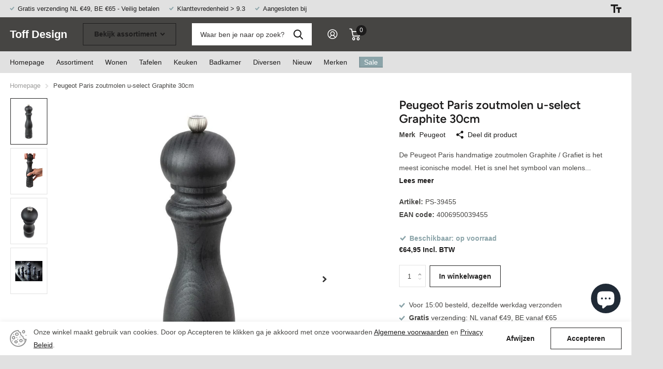

--- FILE ---
content_type: text/html; charset=utf-8
request_url: https://toffdesign.nl/products/peugeot-paris-zoutmolen-grafiet-uselect-30cm
body_size: 29429
content:
<!doctype html>
<html lang="nl" data-theme="name" dir="ltr" class="no-js  ">
	<head>
		<meta name="msvalidate.01" content="F5D1872BAB0CD4D70556E5006B978350" />
        <meta name="norton-safeweb-site-verification" content="few8b1blxecwi6lfenw3cojq8pe23lh8-rht-v8rwvyvwvj1pipzou3zvgfuq28qcu3qe6fn5-qcdgt4vxijjo1ycc6vd158987fld83wrjv6efd7qgqiov9i3-14w7t" />
		<meta name="google-site-verification" content="kBC_3dnd1oh2Zyv1lBR88Cb-Rt3p2m-vGZhq_dGtdk0" />
        <meta charset="utf-8">
		<meta http-equiv="x-ua-compatible" content="ie=edge">
		<title>Peugeot Paris zoutmolen u-select Graphite 30cm &ndash; Toff Design</title><meta name="description" content="De Peugeot Paris handmatige zoutmolen grafiet 30 cm is het meest iconische model 39455. De grafiet zoutmolen heeft het klassieke Peugeot model. Het maalwerk is vervaardigd uit roestvrij staal. De zoutmolen is voorzien van het unieke u-select systeem, waarmee de grofheid van de maling traploos en nauwkeurig wordt ingesteld."><meta name="theme-color" content="">
		<meta name="MobileOptimized" content="320">
		<meta name="HandheldFriendly" content="true">
		<meta name="viewport" content="width=device-width, initial-scale=1, minimum-scale=1, maximum-scale=5, viewport-fit=cover, shrink-to-fit=no">
		<meta name="msapplication-config" content="//toffdesign.nl/cdn/shop/t/5/assets/browserconfig.xml?v=52024572095365081671680587669">
		<link rel="canonical" href="https://toffdesign.nl/products/peugeot-paris-zoutmolen-grafiet-uselect-30cm">
    <link rel="preconnect" href="https://cdn.shopify.com" crossorigin>
		<link rel="preconnect" href="https://fonts.shopifycdn.com" crossorigin><link rel="preload" as="style" href="//toffdesign.nl/cdn/shop/t/5/assets/screen.css?v=53526931727661906981680587669">
		<link rel="preload" as="style" href="//toffdesign.nl/cdn/shop/t/5/assets/screen-settings.css?v=85470794724090851341764169466">
		
		<link rel="preload" as="font" href="//toffdesign.nl/cdn/fonts/figtree/figtree_n6.9d1ea52bb49a0a86cfd1b0383d00f83d3fcc14de.woff2" type="font/woff2" crossorigin>
    
		<link rel="preload" as="font" href="//toffdesign.nl/cdn/shop/t/5/assets/icomoon.woff2?v=50340142654461913891680587669" crossorigin>
		<link media="screen" rel="stylesheet" href="//toffdesign.nl/cdn/shop/t/5/assets/screen.css?v=53526931727661906981680587669" id="core-css">
		
		<noscript><link rel="stylesheet" href="//toffdesign.nl/cdn/shop/t/5/assets/async-menu.css?v=89497427242209696611680587669"></noscript><link media="screen" rel="stylesheet" href="//toffdesign.nl/cdn/shop/t/5/assets/page-product.css?v=1067217599191161781680587668" id="product-css"><link media="screen" rel="stylesheet" href="//toffdesign.nl/cdn/shop/t/5/assets/screen-settings.css?v=85470794724090851341764169466" id="custom-css">
<link rel="icon" href="//toffdesign.nl/cdn/shop/files/toff_design_flavicon.jpg?crop=center&height=32&v=1694934984&width=32" type="image/png">
			<link rel="mask-icon" href="safari-pinned-tab.svg" color="#333333">
			<link rel="apple-touch-icon" href="apple-touch-icon.png"><link rel="manifest" href="//toffdesign.nl/cdn/shop/t/5/assets/manifest.json?v=69675086569049310631680587669">
		<link rel="preconnect" href="//cdn.shopify.com">
		<script>document.documentElement.classList.remove('no-js'); document.documentElement.classList.add('js');</script>
		<meta name="msapplication-config" content="//toffdesign.nl/cdn/shop/t/5/assets/browserconfig.xml?v=52024572095365081671680587669">
<meta property="og:title" content="Peugeot Paris zoutmolen u-select Graphite 30cm">
<meta property="og:type" content="product">
<meta property="og:description" content="De Peugeot Paris handmatige zoutmolen grafiet 30 cm is het meest iconische model 39455. De grafiet zoutmolen heeft het klassieke Peugeot model. Het maalwerk is vervaardigd uit roestvrij staal. De zoutmolen is voorzien van het unieke u-select systeem, waarmee de grofheid van de maling traploos en nauwkeurig wordt ingesteld.">
<meta property="og:site_name" content="Toff Design">
<meta property="og:url" content="https://toffdesign.nl/products/peugeot-paris-zoutmolen-grafiet-uselect-30cm">

  
  <meta property="product:price:amount" content="€64,95">
  <meta property="og:price:amount" content="€64,95">
  <meta property="og:price:currency" content="EUR">
  <meta property="og:availability" content="instock" />

<meta property="og:image" content="//toffdesign.nl/cdn/shop/files/peugeot-paris-zoutmolen-grafiet-39455.jpg?crop=center&height=500&v=1698472786&width=600">

<meta name="twitter:title" content="Peugeot Paris zoutmolen u-select Graphite 30cm">
<meta name="twitter:description" content="De Peugeot Paris handmatige zoutmolen grafiet 30 cm is het meest iconische model 39455. De grafiet zoutmolen heeft het klassieke Peugeot model. Het maalwerk is vervaardigd uit roestvrij staal. De zoutmolen is voorzien van het unieke u-select systeem, waarmee de grofheid van de maling traploos en nauwkeurig wordt ingesteld.">
<meta name="twitter:site" content="Toff Design">

<meta property="twitter:image" content="//toffdesign.nl/cdn/shop/files/peugeot-paris-zoutmolen-grafiet-39455.jpg?crop=center&height=500&v=1698472786&width=600">
<script type="application/ld+json">
  [{
        "@context": "http://schema.org",
        "@type": "Product",
        "name": "Peugeot Paris zoutmolen u-select Graphite 30cm",
        "url": "https://toffdesign.nl/products/peugeot-paris-zoutmolen-grafiet-uselect-30cm","brand": { "@type": "Brand", "name": "Peugeot" },"description": "De Peugeot Paris handmatige zoutmolen Graphite \/ Grafiet is het meest iconische model. Het is snel het symbool van molens geworden. De chocolat zoutmolen heeft het klassieke Peugeot model, is uitgevoerd in bruin gelakt beukenhout en heeft een hoogte van 30 cm. Het maalwerk in de molen is vervaardigd uit roestvrij staal. De knop aan de bovenzijde heeft een witte ring bij de zoutmolens en een zwarte ring bij de pepermolens zodat u ze eenvoudig uit elkaar kunt houden. De zoutmolen is voorzien van het unieke u-select systeem, waarmee de grofheid van de maling traploos en nauwkeurig wordt ingesteld door de ring aan de voet van de molen te draaien. De buitenzijde van de molen reinigen met een vochtige doek, het maalwerk met een droge kwast. De zoutmolen is geschikt voor droog zout. ","image": "//toffdesign.nl/cdn/shop/files/peugeot-paris-zoutmolen-grafiet-39455.jpg?crop=center&height=500&v=1698472786&width=600","gtin8": "4006950039455","sku": "PS-39455","offers": {
          "@type": "Offer",
          "price": "64.95",
          "url": "https://toffdesign.nl/products/peugeot-paris-zoutmolen-grafiet-uselect-30cm",
          "priceValidUntil": "2027-02-02",
          "priceCurrency": "EUR",
            "availability": "https://schema.org/InStock",
            "inventoryLevel": "100"}
      },{
      "@context": "http://schema.org/",
      "@type": "Organization",
      "url": "https://toffdesign.nl/products/peugeot-paris-zoutmolen-grafiet-uselect-30cm",
      "name": "Toff Design",
      "legalName": "Toff Design",
      "description": "De Peugeot Paris handmatige zoutmolen grafiet 30 cm is het meest iconische model 39455. De grafiet zoutmolen heeft het klassieke Peugeot model. Het maalwerk is vervaardigd uit roestvrij staal. De zoutmolen is voorzien van het unieke u-select systeem, waarmee de grofheid van de maling traploos en nauwkeurig wordt ingesteld.","contactPoint": {
        "@type": "ContactPoint",
        "contactType": "Customer service",
        "telephone": "0164-243599"
      },
      "address": {
        "@type": "PostalAddress",
        "streetAddress": "Kortemeestraat 29",
        "addressLocality": "Bergen op Zoom",
        "postalCode": "4611 TL",
        "addressCountry": "NEDERLAND"
      }
    },
    {
      "@context": "http://schema.org",
      "@type": "WebSite",
      "url": "https://toffdesign.nl/products/peugeot-paris-zoutmolen-grafiet-uselect-30cm",
      "name": "Toff Design",
      "description": "De Peugeot Paris handmatige zoutmolen grafiet 30 cm is het meest iconische model 39455. De grafiet zoutmolen heeft het klassieke Peugeot model. Het maalwerk is vervaardigd uit roestvrij staal. De zoutmolen is voorzien van het unieke u-select systeem, waarmee de grofheid van de maling traploos en nauwkeurig wordt ingesteld.",
      "author": [
        {
          "@type": "Organization",
          "url": "https://www.someoneyouknow.online",
          "name": "Someoneyouknow",
          "address": {
            "@type": "PostalAddress",
            "streetAddress": "Wilhelminaplein 25",
            "addressLocality": "Eindhoven",
            "addressRegion": "NB",
            "postalCode": "5611 HG",
            "addressCountry": "NL"
          }
        }
      ]
    }
  ]
</script>

		<script>window.performance && window.performance.mark && window.performance.mark('shopify.content_for_header.start');</script><meta name="google-site-verification" content="kBC_3dnd1oh2Zyv1lBR88Cb-Rt3p2m-vGZhq_dGtdk0">
<meta id="shopify-digital-wallet" name="shopify-digital-wallet" content="/68438950155/digital_wallets/dialog">
<meta name="shopify-checkout-api-token" content="d5a476beb50e5df849f0894429b6dd5f">
<meta id="in-context-paypal-metadata" data-shop-id="68438950155" data-venmo-supported="false" data-environment="production" data-locale="nl_NL" data-paypal-v4="true" data-currency="EUR">
<link rel="alternate" type="application/json+oembed" href="https://toffdesign.nl/products/peugeot-paris-zoutmolen-grafiet-uselect-30cm.oembed">
<script async="async" src="/checkouts/internal/preloads.js?locale=nl-NL"></script>
<link rel="preconnect" href="https://shop.app" crossorigin="anonymous">
<script async="async" src="https://shop.app/checkouts/internal/preloads.js?locale=nl-NL&shop_id=68438950155" crossorigin="anonymous"></script>
<script id="apple-pay-shop-capabilities" type="application/json">{"shopId":68438950155,"countryCode":"NL","currencyCode":"EUR","merchantCapabilities":["supports3DS"],"merchantId":"gid:\/\/shopify\/Shop\/68438950155","merchantName":"Toff Design","requiredBillingContactFields":["postalAddress","email"],"requiredShippingContactFields":["postalAddress","email"],"shippingType":"shipping","supportedNetworks":["visa","masterCard","amex"],"total":{"type":"pending","label":"Toff Design","amount":"1.00"},"shopifyPaymentsEnabled":true,"supportsSubscriptions":true}</script>
<script id="shopify-features" type="application/json">{"accessToken":"d5a476beb50e5df849f0894429b6dd5f","betas":["rich-media-storefront-analytics"],"domain":"toffdesign.nl","predictiveSearch":true,"shopId":68438950155,"locale":"nl"}</script>
<script>var Shopify = Shopify || {};
Shopify.shop = "zinaantafel.myshopify.com";
Shopify.locale = "nl";
Shopify.currency = {"active":"EUR","rate":"1.0"};
Shopify.country = "NL";
Shopify.theme = {"name":"name","id":142743994635,"schema_name":"Xtra","schema_version":"3.0.0","theme_store_id":1609,"role":"main"};
Shopify.theme.handle = "null";
Shopify.theme.style = {"id":null,"handle":null};
Shopify.cdnHost = "toffdesign.nl/cdn";
Shopify.routes = Shopify.routes || {};
Shopify.routes.root = "/";</script>
<script type="module">!function(o){(o.Shopify=o.Shopify||{}).modules=!0}(window);</script>
<script>!function(o){function n(){var o=[];function n(){o.push(Array.prototype.slice.apply(arguments))}return n.q=o,n}var t=o.Shopify=o.Shopify||{};t.loadFeatures=n(),t.autoloadFeatures=n()}(window);</script>
<script>
  window.ShopifyPay = window.ShopifyPay || {};
  window.ShopifyPay.apiHost = "shop.app\/pay";
  window.ShopifyPay.redirectState = null;
</script>
<script id="shop-js-analytics" type="application/json">{"pageType":"product"}</script>
<script defer="defer" async type="module" src="//toffdesign.nl/cdn/shopifycloud/shop-js/modules/v2/client.init-shop-cart-sync_vOV-a8uK.nl.esm.js"></script>
<script defer="defer" async type="module" src="//toffdesign.nl/cdn/shopifycloud/shop-js/modules/v2/chunk.common_CJhj07vB.esm.js"></script>
<script defer="defer" async type="module" src="//toffdesign.nl/cdn/shopifycloud/shop-js/modules/v2/chunk.modal_CUgVXUZf.esm.js"></script>
<script type="module">
  await import("//toffdesign.nl/cdn/shopifycloud/shop-js/modules/v2/client.init-shop-cart-sync_vOV-a8uK.nl.esm.js");
await import("//toffdesign.nl/cdn/shopifycloud/shop-js/modules/v2/chunk.common_CJhj07vB.esm.js");
await import("//toffdesign.nl/cdn/shopifycloud/shop-js/modules/v2/chunk.modal_CUgVXUZf.esm.js");

  window.Shopify.SignInWithShop?.initShopCartSync?.({"fedCMEnabled":true,"windoidEnabled":true});

</script>
<script>
  window.Shopify = window.Shopify || {};
  if (!window.Shopify.featureAssets) window.Shopify.featureAssets = {};
  window.Shopify.featureAssets['shop-js'] = {"shop-cart-sync":["modules/v2/client.shop-cart-sync_BXFoCcTc.nl.esm.js","modules/v2/chunk.common_CJhj07vB.esm.js","modules/v2/chunk.modal_CUgVXUZf.esm.js"],"init-fed-cm":["modules/v2/client.init-fed-cm_BrMTCua_.nl.esm.js","modules/v2/chunk.common_CJhj07vB.esm.js","modules/v2/chunk.modal_CUgVXUZf.esm.js"],"init-shop-email-lookup-coordinator":["modules/v2/client.init-shop-email-lookup-coordinator_BNYBSeU_.nl.esm.js","modules/v2/chunk.common_CJhj07vB.esm.js","modules/v2/chunk.modal_CUgVXUZf.esm.js"],"init-windoid":["modules/v2/client.init-windoid_CWCaoIdT.nl.esm.js","modules/v2/chunk.common_CJhj07vB.esm.js","modules/v2/chunk.modal_CUgVXUZf.esm.js"],"shop-button":["modules/v2/client.shop-button_DHPWWyFt.nl.esm.js","modules/v2/chunk.common_CJhj07vB.esm.js","modules/v2/chunk.modal_CUgVXUZf.esm.js"],"shop-cash-offers":["modules/v2/client.shop-cash-offers_DkrRGug0.nl.esm.js","modules/v2/chunk.common_CJhj07vB.esm.js","modules/v2/chunk.modal_CUgVXUZf.esm.js"],"shop-toast-manager":["modules/v2/client.shop-toast-manager_gEGA2pId.nl.esm.js","modules/v2/chunk.common_CJhj07vB.esm.js","modules/v2/chunk.modal_CUgVXUZf.esm.js"],"init-shop-cart-sync":["modules/v2/client.init-shop-cart-sync_vOV-a8uK.nl.esm.js","modules/v2/chunk.common_CJhj07vB.esm.js","modules/v2/chunk.modal_CUgVXUZf.esm.js"],"init-customer-accounts-sign-up":["modules/v2/client.init-customer-accounts-sign-up_DgkqQ-gA.nl.esm.js","modules/v2/client.shop-login-button_Cfex_xfE.nl.esm.js","modules/v2/chunk.common_CJhj07vB.esm.js","modules/v2/chunk.modal_CUgVXUZf.esm.js"],"pay-button":["modules/v2/client.pay-button_C5ffEwyD.nl.esm.js","modules/v2/chunk.common_CJhj07vB.esm.js","modules/v2/chunk.modal_CUgVXUZf.esm.js"],"init-customer-accounts":["modules/v2/client.init-customer-accounts_BXXDvmMv.nl.esm.js","modules/v2/client.shop-login-button_Cfex_xfE.nl.esm.js","modules/v2/chunk.common_CJhj07vB.esm.js","modules/v2/chunk.modal_CUgVXUZf.esm.js"],"avatar":["modules/v2/client.avatar_BTnouDA3.nl.esm.js"],"init-shop-for-new-customer-accounts":["modules/v2/client.init-shop-for-new-customer-accounts_BNCHBxRp.nl.esm.js","modules/v2/client.shop-login-button_Cfex_xfE.nl.esm.js","modules/v2/chunk.common_CJhj07vB.esm.js","modules/v2/chunk.modal_CUgVXUZf.esm.js"],"shop-follow-button":["modules/v2/client.shop-follow-button_BBFyycLo.nl.esm.js","modules/v2/chunk.common_CJhj07vB.esm.js","modules/v2/chunk.modal_CUgVXUZf.esm.js"],"checkout-modal":["modules/v2/client.checkout-modal_CAl1mkDZ.nl.esm.js","modules/v2/chunk.common_CJhj07vB.esm.js","modules/v2/chunk.modal_CUgVXUZf.esm.js"],"shop-login-button":["modules/v2/client.shop-login-button_Cfex_xfE.nl.esm.js","modules/v2/chunk.common_CJhj07vB.esm.js","modules/v2/chunk.modal_CUgVXUZf.esm.js"],"lead-capture":["modules/v2/client.lead-capture_Drczia_q.nl.esm.js","modules/v2/chunk.common_CJhj07vB.esm.js","modules/v2/chunk.modal_CUgVXUZf.esm.js"],"shop-login":["modules/v2/client.shop-login_WnrjWA38.nl.esm.js","modules/v2/chunk.common_CJhj07vB.esm.js","modules/v2/chunk.modal_CUgVXUZf.esm.js"],"payment-terms":["modules/v2/client.payment-terms_CJxlri54.nl.esm.js","modules/v2/chunk.common_CJhj07vB.esm.js","modules/v2/chunk.modal_CUgVXUZf.esm.js"]};
</script>
<script id="__st">var __st={"a":68438950155,"offset":3600,"reqid":"4cf975ab-43a3-49f5-a70c-84b176b9e9d9-1770046938","pageurl":"toffdesign.nl\/products\/peugeot-paris-zoutmolen-grafiet-uselect-30cm","u":"ec1f4df6174e","p":"product","rtyp":"product","rid":8352987545867};</script>
<script>window.ShopifyPaypalV4VisibilityTracking = true;</script>
<script id="captcha-bootstrap">!function(){'use strict';const t='contact',e='account',n='new_comment',o=[[t,t],['blogs',n],['comments',n],[t,'customer']],c=[[e,'customer_login'],[e,'guest_login'],[e,'recover_customer_password'],[e,'create_customer']],r=t=>t.map((([t,e])=>`form[action*='/${t}']:not([data-nocaptcha='true']) input[name='form_type'][value='${e}']`)).join(','),a=t=>()=>t?[...document.querySelectorAll(t)].map((t=>t.form)):[];function s(){const t=[...o],e=r(t);return a(e)}const i='password',u='form_key',d=['recaptcha-v3-token','g-recaptcha-response','h-captcha-response',i],f=()=>{try{return window.sessionStorage}catch{return}},m='__shopify_v',_=t=>t.elements[u];function p(t,e,n=!1){try{const o=window.sessionStorage,c=JSON.parse(o.getItem(e)),{data:r}=function(t){const{data:e,action:n}=t;return t[m]||n?{data:e,action:n}:{data:t,action:n}}(c);for(const[e,n]of Object.entries(r))t.elements[e]&&(t.elements[e].value=n);n&&o.removeItem(e)}catch(o){console.error('form repopulation failed',{error:o})}}const l='form_type',E='cptcha';function T(t){t.dataset[E]=!0}const w=window,h=w.document,L='Shopify',v='ce_forms',y='captcha';let A=!1;((t,e)=>{const n=(g='f06e6c50-85a8-45c8-87d0-21a2b65856fe',I='https://cdn.shopify.com/shopifycloud/storefront-forms-hcaptcha/ce_storefront_forms_captcha_hcaptcha.v1.5.2.iife.js',D={infoText:'Beschermd door hCaptcha',privacyText:'Privacy',termsText:'Voorwaarden'},(t,e,n)=>{const o=w[L][v],c=o.bindForm;if(c)return c(t,g,e,D).then(n);var r;o.q.push([[t,g,e,D],n]),r=I,A||(h.body.append(Object.assign(h.createElement('script'),{id:'captcha-provider',async:!0,src:r})),A=!0)});var g,I,D;w[L]=w[L]||{},w[L][v]=w[L][v]||{},w[L][v].q=[],w[L][y]=w[L][y]||{},w[L][y].protect=function(t,e){n(t,void 0,e),T(t)},Object.freeze(w[L][y]),function(t,e,n,w,h,L){const[v,y,A,g]=function(t,e,n){const i=e?o:[],u=t?c:[],d=[...i,...u],f=r(d),m=r(i),_=r(d.filter((([t,e])=>n.includes(e))));return[a(f),a(m),a(_),s()]}(w,h,L),I=t=>{const e=t.target;return e instanceof HTMLFormElement?e:e&&e.form},D=t=>v().includes(t);t.addEventListener('submit',(t=>{const e=I(t);if(!e)return;const n=D(e)&&!e.dataset.hcaptchaBound&&!e.dataset.recaptchaBound,o=_(e),c=g().includes(e)&&(!o||!o.value);(n||c)&&t.preventDefault(),c&&!n&&(function(t){try{if(!f())return;!function(t){const e=f();if(!e)return;const n=_(t);if(!n)return;const o=n.value;o&&e.removeItem(o)}(t);const e=Array.from(Array(32),(()=>Math.random().toString(36)[2])).join('');!function(t,e){_(t)||t.append(Object.assign(document.createElement('input'),{type:'hidden',name:u})),t.elements[u].value=e}(t,e),function(t,e){const n=f();if(!n)return;const o=[...t.querySelectorAll(`input[type='${i}']`)].map((({name:t})=>t)),c=[...d,...o],r={};for(const[a,s]of new FormData(t).entries())c.includes(a)||(r[a]=s);n.setItem(e,JSON.stringify({[m]:1,action:t.action,data:r}))}(t,e)}catch(e){console.error('failed to persist form',e)}}(e),e.submit())}));const S=(t,e)=>{t&&!t.dataset[E]&&(n(t,e.some((e=>e===t))),T(t))};for(const o of['focusin','change'])t.addEventListener(o,(t=>{const e=I(t);D(e)&&S(e,y())}));const B=e.get('form_key'),M=e.get(l),P=B&&M;t.addEventListener('DOMContentLoaded',(()=>{const t=y();if(P)for(const e of t)e.elements[l].value===M&&p(e,B);[...new Set([...A(),...v().filter((t=>'true'===t.dataset.shopifyCaptcha))])].forEach((e=>S(e,t)))}))}(h,new URLSearchParams(w.location.search),n,t,e,['guest_login'])})(!0,!0)}();</script>
<script integrity="sha256-4kQ18oKyAcykRKYeNunJcIwy7WH5gtpwJnB7kiuLZ1E=" data-source-attribution="shopify.loadfeatures" defer="defer" src="//toffdesign.nl/cdn/shopifycloud/storefront/assets/storefront/load_feature-a0a9edcb.js" crossorigin="anonymous"></script>
<script crossorigin="anonymous" defer="defer" src="//toffdesign.nl/cdn/shopifycloud/storefront/assets/shopify_pay/storefront-65b4c6d7.js?v=20250812"></script>
<script data-source-attribution="shopify.dynamic_checkout.dynamic.init">var Shopify=Shopify||{};Shopify.PaymentButton=Shopify.PaymentButton||{isStorefrontPortableWallets:!0,init:function(){window.Shopify.PaymentButton.init=function(){};var t=document.createElement("script");t.src="https://toffdesign.nl/cdn/shopifycloud/portable-wallets/latest/portable-wallets.nl.js",t.type="module",document.head.appendChild(t)}};
</script>
<script data-source-attribution="shopify.dynamic_checkout.buyer_consent">
  function portableWalletsHideBuyerConsent(e){var t=document.getElementById("shopify-buyer-consent"),n=document.getElementById("shopify-subscription-policy-button");t&&n&&(t.classList.add("hidden"),t.setAttribute("aria-hidden","true"),n.removeEventListener("click",e))}function portableWalletsShowBuyerConsent(e){var t=document.getElementById("shopify-buyer-consent"),n=document.getElementById("shopify-subscription-policy-button");t&&n&&(t.classList.remove("hidden"),t.removeAttribute("aria-hidden"),n.addEventListener("click",e))}window.Shopify?.PaymentButton&&(window.Shopify.PaymentButton.hideBuyerConsent=portableWalletsHideBuyerConsent,window.Shopify.PaymentButton.showBuyerConsent=portableWalletsShowBuyerConsent);
</script>
<script data-source-attribution="shopify.dynamic_checkout.cart.bootstrap">document.addEventListener("DOMContentLoaded",(function(){function t(){return document.querySelector("shopify-accelerated-checkout-cart, shopify-accelerated-checkout")}if(t())Shopify.PaymentButton.init();else{new MutationObserver((function(e,n){t()&&(Shopify.PaymentButton.init(),n.disconnect())})).observe(document.body,{childList:!0,subtree:!0})}}));
</script>
<link id="shopify-accelerated-checkout-styles" rel="stylesheet" media="screen" href="https://toffdesign.nl/cdn/shopifycloud/portable-wallets/latest/accelerated-checkout-backwards-compat.css" crossorigin="anonymous">
<style id="shopify-accelerated-checkout-cart">
        #shopify-buyer-consent {
  margin-top: 1em;
  display: inline-block;
  width: 100%;
}

#shopify-buyer-consent.hidden {
  display: none;
}

#shopify-subscription-policy-button {
  background: none;
  border: none;
  padding: 0;
  text-decoration: underline;
  font-size: inherit;
  cursor: pointer;
}

#shopify-subscription-policy-button::before {
  box-shadow: none;
}

      </style>

<script>window.performance && window.performance.mark && window.performance.mark('shopify.content_for_header.end');</script>
		

       <!-- Google tag (gtag.js) 
       <script async src="https://www.googletagmanager.com/gtag/js?id=UA-270304540-1">
       </script>
       <script>
       window.dataLayer = window.dataLayer || [];
       function gtag(){dataLayer.push(arguments);}
       gtag('js', new Date());

       gtag('config', 'UA-270304540-1');
       </script>  -->
	   
	   <!-- Google tag (gtag.js) -->
       <script async src="https://www.googletagmanager.com/gtag/js?id=AW-11200388954">
       </script>
       <script>
       window.dataLayer = window.dataLayer || [];
       function gtag(){dataLayer.push(arguments);}
       gtag('js', new Date());

       gtag('config', 'AW-11200388954');
       </script>  

	   

  
	<script src="https://cdn.shopify.com/extensions/e8878072-2f6b-4e89-8082-94b04320908d/inbox-1254/assets/inbox-chat-loader.js" type="text/javascript" defer="defer"></script>
<link href="https://monorail-edge.shopifysvc.com" rel="dns-prefetch">
<script>(function(){if ("sendBeacon" in navigator && "performance" in window) {try {var session_token_from_headers = performance.getEntriesByType('navigation')[0].serverTiming.find(x => x.name == '_s').description;} catch {var session_token_from_headers = undefined;}var session_cookie_matches = document.cookie.match(/_shopify_s=([^;]*)/);var session_token_from_cookie = session_cookie_matches && session_cookie_matches.length === 2 ? session_cookie_matches[1] : "";var session_token = session_token_from_headers || session_token_from_cookie || "";function handle_abandonment_event(e) {var entries = performance.getEntries().filter(function(entry) {return /monorail-edge.shopifysvc.com/.test(entry.name);});if (!window.abandonment_tracked && entries.length === 0) {window.abandonment_tracked = true;var currentMs = Date.now();var navigation_start = performance.timing.navigationStart;var payload = {shop_id: 68438950155,url: window.location.href,navigation_start,duration: currentMs - navigation_start,session_token,page_type: "product"};window.navigator.sendBeacon("https://monorail-edge.shopifysvc.com/v1/produce", JSON.stringify({schema_id: "online_store_buyer_site_abandonment/1.1",payload: payload,metadata: {event_created_at_ms: currentMs,event_sent_at_ms: currentMs}}));}}window.addEventListener('pagehide', handle_abandonment_event);}}());</script>
<script id="web-pixels-manager-setup">(function e(e,d,r,n,o){if(void 0===o&&(o={}),!Boolean(null===(a=null===(i=window.Shopify)||void 0===i?void 0:i.analytics)||void 0===a?void 0:a.replayQueue)){var i,a;window.Shopify=window.Shopify||{};var t=window.Shopify;t.analytics=t.analytics||{};var s=t.analytics;s.replayQueue=[],s.publish=function(e,d,r){return s.replayQueue.push([e,d,r]),!0};try{self.performance.mark("wpm:start")}catch(e){}var l=function(){var e={modern:/Edge?\/(1{2}[4-9]|1[2-9]\d|[2-9]\d{2}|\d{4,})\.\d+(\.\d+|)|Firefox\/(1{2}[4-9]|1[2-9]\d|[2-9]\d{2}|\d{4,})\.\d+(\.\d+|)|Chrom(ium|e)\/(9{2}|\d{3,})\.\d+(\.\d+|)|(Maci|X1{2}).+ Version\/(15\.\d+|(1[6-9]|[2-9]\d|\d{3,})\.\d+)([,.]\d+|)( \(\w+\)|)( Mobile\/\w+|) Safari\/|Chrome.+OPR\/(9{2}|\d{3,})\.\d+\.\d+|(CPU[ +]OS|iPhone[ +]OS|CPU[ +]iPhone|CPU IPhone OS|CPU iPad OS)[ +]+(15[._]\d+|(1[6-9]|[2-9]\d|\d{3,})[._]\d+)([._]\d+|)|Android:?[ /-](13[3-9]|1[4-9]\d|[2-9]\d{2}|\d{4,})(\.\d+|)(\.\d+|)|Android.+Firefox\/(13[5-9]|1[4-9]\d|[2-9]\d{2}|\d{4,})\.\d+(\.\d+|)|Android.+Chrom(ium|e)\/(13[3-9]|1[4-9]\d|[2-9]\d{2}|\d{4,})\.\d+(\.\d+|)|SamsungBrowser\/([2-9]\d|\d{3,})\.\d+/,legacy:/Edge?\/(1[6-9]|[2-9]\d|\d{3,})\.\d+(\.\d+|)|Firefox\/(5[4-9]|[6-9]\d|\d{3,})\.\d+(\.\d+|)|Chrom(ium|e)\/(5[1-9]|[6-9]\d|\d{3,})\.\d+(\.\d+|)([\d.]+$|.*Safari\/(?![\d.]+ Edge\/[\d.]+$))|(Maci|X1{2}).+ Version\/(10\.\d+|(1[1-9]|[2-9]\d|\d{3,})\.\d+)([,.]\d+|)( \(\w+\)|)( Mobile\/\w+|) Safari\/|Chrome.+OPR\/(3[89]|[4-9]\d|\d{3,})\.\d+\.\d+|(CPU[ +]OS|iPhone[ +]OS|CPU[ +]iPhone|CPU IPhone OS|CPU iPad OS)[ +]+(10[._]\d+|(1[1-9]|[2-9]\d|\d{3,})[._]\d+)([._]\d+|)|Android:?[ /-](13[3-9]|1[4-9]\d|[2-9]\d{2}|\d{4,})(\.\d+|)(\.\d+|)|Mobile Safari.+OPR\/([89]\d|\d{3,})\.\d+\.\d+|Android.+Firefox\/(13[5-9]|1[4-9]\d|[2-9]\d{2}|\d{4,})\.\d+(\.\d+|)|Android.+Chrom(ium|e)\/(13[3-9]|1[4-9]\d|[2-9]\d{2}|\d{4,})\.\d+(\.\d+|)|Android.+(UC? ?Browser|UCWEB|U3)[ /]?(15\.([5-9]|\d{2,})|(1[6-9]|[2-9]\d|\d{3,})\.\d+)\.\d+|SamsungBrowser\/(5\.\d+|([6-9]|\d{2,})\.\d+)|Android.+MQ{2}Browser\/(14(\.(9|\d{2,})|)|(1[5-9]|[2-9]\d|\d{3,})(\.\d+|))(\.\d+|)|K[Aa][Ii]OS\/(3\.\d+|([4-9]|\d{2,})\.\d+)(\.\d+|)/},d=e.modern,r=e.legacy,n=navigator.userAgent;return n.match(d)?"modern":n.match(r)?"legacy":"unknown"}(),u="modern"===l?"modern":"legacy",c=(null!=n?n:{modern:"",legacy:""})[u],f=function(e){return[e.baseUrl,"/wpm","/b",e.hashVersion,"modern"===e.buildTarget?"m":"l",".js"].join("")}({baseUrl:d,hashVersion:r,buildTarget:u}),m=function(e){var d=e.version,r=e.bundleTarget,n=e.surface,o=e.pageUrl,i=e.monorailEndpoint;return{emit:function(e){var a=e.status,t=e.errorMsg,s=(new Date).getTime(),l=JSON.stringify({metadata:{event_sent_at_ms:s},events:[{schema_id:"web_pixels_manager_load/3.1",payload:{version:d,bundle_target:r,page_url:o,status:a,surface:n,error_msg:t},metadata:{event_created_at_ms:s}}]});if(!i)return console&&console.warn&&console.warn("[Web Pixels Manager] No Monorail endpoint provided, skipping logging."),!1;try{return self.navigator.sendBeacon.bind(self.navigator)(i,l)}catch(e){}var u=new XMLHttpRequest;try{return u.open("POST",i,!0),u.setRequestHeader("Content-Type","text/plain"),u.send(l),!0}catch(e){return console&&console.warn&&console.warn("[Web Pixels Manager] Got an unhandled error while logging to Monorail."),!1}}}}({version:r,bundleTarget:l,surface:e.surface,pageUrl:self.location.href,monorailEndpoint:e.monorailEndpoint});try{o.browserTarget=l,function(e){var d=e.src,r=e.async,n=void 0===r||r,o=e.onload,i=e.onerror,a=e.sri,t=e.scriptDataAttributes,s=void 0===t?{}:t,l=document.createElement("script"),u=document.querySelector("head"),c=document.querySelector("body");if(l.async=n,l.src=d,a&&(l.integrity=a,l.crossOrigin="anonymous"),s)for(var f in s)if(Object.prototype.hasOwnProperty.call(s,f))try{l.dataset[f]=s[f]}catch(e){}if(o&&l.addEventListener("load",o),i&&l.addEventListener("error",i),u)u.appendChild(l);else{if(!c)throw new Error("Did not find a head or body element to append the script");c.appendChild(l)}}({src:f,async:!0,onload:function(){if(!function(){var e,d;return Boolean(null===(d=null===(e=window.Shopify)||void 0===e?void 0:e.analytics)||void 0===d?void 0:d.initialized)}()){var d=window.webPixelsManager.init(e)||void 0;if(d){var r=window.Shopify.analytics;r.replayQueue.forEach((function(e){var r=e[0],n=e[1],o=e[2];d.publishCustomEvent(r,n,o)})),r.replayQueue=[],r.publish=d.publishCustomEvent,r.visitor=d.visitor,r.initialized=!0}}},onerror:function(){return m.emit({status:"failed",errorMsg:"".concat(f," has failed to load")})},sri:function(e){var d=/^sha384-[A-Za-z0-9+/=]+$/;return"string"==typeof e&&d.test(e)}(c)?c:"",scriptDataAttributes:o}),m.emit({status:"loading"})}catch(e){m.emit({status:"failed",errorMsg:(null==e?void 0:e.message)||"Unknown error"})}}})({shopId: 68438950155,storefrontBaseUrl: "https://toffdesign.nl",extensionsBaseUrl: "https://extensions.shopifycdn.com/cdn/shopifycloud/web-pixels-manager",monorailEndpoint: "https://monorail-edge.shopifysvc.com/unstable/produce_batch",surface: "storefront-renderer",enabledBetaFlags: ["2dca8a86"],webPixelsConfigList: [{"id":"935035147","configuration":"{\"config\":\"{\\\"google_tag_ids\\\":[\\\"GT-WBZTKRR\\\",\\\"AW-11200388954\\\"],\\\"target_country\\\":\\\"NL\\\",\\\"gtag_events\\\":[{\\\"type\\\":\\\"begin_checkout\\\",\\\"action_label\\\":[\\\"G-V2BQQVT740\\\",\\\"AW-11200388954\\\/jhOrCOG375QZENq-4dwp\\\"]},{\\\"type\\\":\\\"search\\\",\\\"action_label\\\":[\\\"G-V2BQQVT740\\\",\\\"AW-11200388954\\\/YPiXCNu375QZENq-4dwp\\\"]},{\\\"type\\\":\\\"view_item\\\",\\\"action_label\\\":[\\\"G-V2BQQVT740\\\",\\\"AW-11200388954\\\/1Z3HCNi375QZENq-4dwp\\\",\\\"MC-V4RQ1H2NFV\\\"]},{\\\"type\\\":\\\"purchase\\\",\\\"action_label\\\":[\\\"G-V2BQQVT740\\\",\\\"AW-11200388954\\\/R8tjCNK375QZENq-4dwp\\\",\\\"MC-V4RQ1H2NFV\\\"]},{\\\"type\\\":\\\"page_view\\\",\\\"action_label\\\":[\\\"G-V2BQQVT740\\\",\\\"AW-11200388954\\\/h6BFCNW375QZENq-4dwp\\\",\\\"MC-V4RQ1H2NFV\\\"]},{\\\"type\\\":\\\"add_payment_info\\\",\\\"action_label\\\":[\\\"G-V2BQQVT740\\\",\\\"AW-11200388954\\\/bOlfCOS375QZENq-4dwp\\\"]},{\\\"type\\\":\\\"add_to_cart\\\",\\\"action_label\\\":[\\\"G-V2BQQVT740\\\",\\\"AW-11200388954\\\/58pmCN6375QZENq-4dwp\\\"]}],\\\"enable_monitoring_mode\\\":false}\"}","eventPayloadVersion":"v1","runtimeContext":"OPEN","scriptVersion":"b2a88bafab3e21179ed38636efcd8a93","type":"APP","apiClientId":1780363,"privacyPurposes":[],"dataSharingAdjustments":{"protectedCustomerApprovalScopes":["read_customer_address","read_customer_email","read_customer_name","read_customer_personal_data","read_customer_phone"]}},{"id":"shopify-app-pixel","configuration":"{}","eventPayloadVersion":"v1","runtimeContext":"STRICT","scriptVersion":"0450","apiClientId":"shopify-pixel","type":"APP","privacyPurposes":["ANALYTICS","MARKETING"]},{"id":"shopify-custom-pixel","eventPayloadVersion":"v1","runtimeContext":"LAX","scriptVersion":"0450","apiClientId":"shopify-pixel","type":"CUSTOM","privacyPurposes":["ANALYTICS","MARKETING"]}],isMerchantRequest: false,initData: {"shop":{"name":"Toff Design","paymentSettings":{"currencyCode":"EUR"},"myshopifyDomain":"zinaantafel.myshopify.com","countryCode":"NL","storefrontUrl":"https:\/\/toffdesign.nl"},"customer":null,"cart":null,"checkout":null,"productVariants":[{"price":{"amount":64.95,"currencyCode":"EUR"},"product":{"title":"Peugeot Paris zoutmolen u-select Graphite 30cm","vendor":"Peugeot","id":"8352987545867","untranslatedTitle":"Peugeot Paris zoutmolen u-select Graphite 30cm","url":"\/products\/peugeot-paris-zoutmolen-grafiet-uselect-30cm","type":"zoutmolen"},"id":"44647435043083","image":{"src":"\/\/toffdesign.nl\/cdn\/shop\/files\/peugeot-paris-zoutmolen-grafiet-39455.jpg?v=1698472786"},"sku":"PS-39455","title":"Default Title","untranslatedTitle":"Default Title"}],"purchasingCompany":null},},"https://toffdesign.nl/cdn","1d2a099fw23dfb22ep557258f5m7a2edbae",{"modern":"","legacy":""},{"shopId":"68438950155","storefrontBaseUrl":"https:\/\/toffdesign.nl","extensionBaseUrl":"https:\/\/extensions.shopifycdn.com\/cdn\/shopifycloud\/web-pixels-manager","surface":"storefront-renderer","enabledBetaFlags":"[\"2dca8a86\"]","isMerchantRequest":"false","hashVersion":"1d2a099fw23dfb22ep557258f5m7a2edbae","publish":"custom","events":"[[\"page_viewed\",{}],[\"product_viewed\",{\"productVariant\":{\"price\":{\"amount\":64.95,\"currencyCode\":\"EUR\"},\"product\":{\"title\":\"Peugeot Paris zoutmolen u-select Graphite 30cm\",\"vendor\":\"Peugeot\",\"id\":\"8352987545867\",\"untranslatedTitle\":\"Peugeot Paris zoutmolen u-select Graphite 30cm\",\"url\":\"\/products\/peugeot-paris-zoutmolen-grafiet-uselect-30cm\",\"type\":\"zoutmolen\"},\"id\":\"44647435043083\",\"image\":{\"src\":\"\/\/toffdesign.nl\/cdn\/shop\/files\/peugeot-paris-zoutmolen-grafiet-39455.jpg?v=1698472786\"},\"sku\":\"PS-39455\",\"title\":\"Default Title\",\"untranslatedTitle\":\"Default Title\"}}]]"});</script><script>
  window.ShopifyAnalytics = window.ShopifyAnalytics || {};
  window.ShopifyAnalytics.meta = window.ShopifyAnalytics.meta || {};
  window.ShopifyAnalytics.meta.currency = 'EUR';
  var meta = {"product":{"id":8352987545867,"gid":"gid:\/\/shopify\/Product\/8352987545867","vendor":"Peugeot","type":"zoutmolen","handle":"peugeot-paris-zoutmolen-grafiet-uselect-30cm","variants":[{"id":44647435043083,"price":6495,"name":"Peugeot Paris zoutmolen u-select Graphite 30cm","public_title":null,"sku":"PS-39455"}],"remote":false},"page":{"pageType":"product","resourceType":"product","resourceId":8352987545867,"requestId":"4cf975ab-43a3-49f5-a70c-84b176b9e9d9-1770046938"}};
  for (var attr in meta) {
    window.ShopifyAnalytics.meta[attr] = meta[attr];
  }
</script>
<script class="analytics">
  (function () {
    var customDocumentWrite = function(content) {
      var jquery = null;

      if (window.jQuery) {
        jquery = window.jQuery;
      } else if (window.Checkout && window.Checkout.$) {
        jquery = window.Checkout.$;
      }

      if (jquery) {
        jquery('body').append(content);
      }
    };

    var hasLoggedConversion = function(token) {
      if (token) {
        return document.cookie.indexOf('loggedConversion=' + token) !== -1;
      }
      return false;
    }

    var setCookieIfConversion = function(token) {
      if (token) {
        var twoMonthsFromNow = new Date(Date.now());
        twoMonthsFromNow.setMonth(twoMonthsFromNow.getMonth() + 2);

        document.cookie = 'loggedConversion=' + token + '; expires=' + twoMonthsFromNow;
      }
    }

    var trekkie = window.ShopifyAnalytics.lib = window.trekkie = window.trekkie || [];
    if (trekkie.integrations) {
      return;
    }
    trekkie.methods = [
      'identify',
      'page',
      'ready',
      'track',
      'trackForm',
      'trackLink'
    ];
    trekkie.factory = function(method) {
      return function() {
        var args = Array.prototype.slice.call(arguments);
        args.unshift(method);
        trekkie.push(args);
        return trekkie;
      };
    };
    for (var i = 0; i < trekkie.methods.length; i++) {
      var key = trekkie.methods[i];
      trekkie[key] = trekkie.factory(key);
    }
    trekkie.load = function(config) {
      trekkie.config = config || {};
      trekkie.config.initialDocumentCookie = document.cookie;
      var first = document.getElementsByTagName('script')[0];
      var script = document.createElement('script');
      script.type = 'text/javascript';
      script.onerror = function(e) {
        var scriptFallback = document.createElement('script');
        scriptFallback.type = 'text/javascript';
        scriptFallback.onerror = function(error) {
                var Monorail = {
      produce: function produce(monorailDomain, schemaId, payload) {
        var currentMs = new Date().getTime();
        var event = {
          schema_id: schemaId,
          payload: payload,
          metadata: {
            event_created_at_ms: currentMs,
            event_sent_at_ms: currentMs
          }
        };
        return Monorail.sendRequest("https://" + monorailDomain + "/v1/produce", JSON.stringify(event));
      },
      sendRequest: function sendRequest(endpointUrl, payload) {
        // Try the sendBeacon API
        if (window && window.navigator && typeof window.navigator.sendBeacon === 'function' && typeof window.Blob === 'function' && !Monorail.isIos12()) {
          var blobData = new window.Blob([payload], {
            type: 'text/plain'
          });

          if (window.navigator.sendBeacon(endpointUrl, blobData)) {
            return true;
          } // sendBeacon was not successful

        } // XHR beacon

        var xhr = new XMLHttpRequest();

        try {
          xhr.open('POST', endpointUrl);
          xhr.setRequestHeader('Content-Type', 'text/plain');
          xhr.send(payload);
        } catch (e) {
          console.log(e);
        }

        return false;
      },
      isIos12: function isIos12() {
        return window.navigator.userAgent.lastIndexOf('iPhone; CPU iPhone OS 12_') !== -1 || window.navigator.userAgent.lastIndexOf('iPad; CPU OS 12_') !== -1;
      }
    };
    Monorail.produce('monorail-edge.shopifysvc.com',
      'trekkie_storefront_load_errors/1.1',
      {shop_id: 68438950155,
      theme_id: 142743994635,
      app_name: "storefront",
      context_url: window.location.href,
      source_url: "//toffdesign.nl/cdn/s/trekkie.storefront.c59ea00e0474b293ae6629561379568a2d7c4bba.min.js"});

        };
        scriptFallback.async = true;
        scriptFallback.src = '//toffdesign.nl/cdn/s/trekkie.storefront.c59ea00e0474b293ae6629561379568a2d7c4bba.min.js';
        first.parentNode.insertBefore(scriptFallback, first);
      };
      script.async = true;
      script.src = '//toffdesign.nl/cdn/s/trekkie.storefront.c59ea00e0474b293ae6629561379568a2d7c4bba.min.js';
      first.parentNode.insertBefore(script, first);
    };
    trekkie.load(
      {"Trekkie":{"appName":"storefront","development":false,"defaultAttributes":{"shopId":68438950155,"isMerchantRequest":null,"themeId":142743994635,"themeCityHash":"15408967056473650358","contentLanguage":"nl","currency":"EUR","eventMetadataId":"22fc998f-8578-4cd8-8187-976af6e59f84"},"isServerSideCookieWritingEnabled":true,"monorailRegion":"shop_domain","enabledBetaFlags":["65f19447","b5387b81"]},"Session Attribution":{},"S2S":{"facebookCapiEnabled":false,"source":"trekkie-storefront-renderer","apiClientId":580111}}
    );

    var loaded = false;
    trekkie.ready(function() {
      if (loaded) return;
      loaded = true;

      window.ShopifyAnalytics.lib = window.trekkie;

      var originalDocumentWrite = document.write;
      document.write = customDocumentWrite;
      try { window.ShopifyAnalytics.merchantGoogleAnalytics.call(this); } catch(error) {};
      document.write = originalDocumentWrite;

      window.ShopifyAnalytics.lib.page(null,{"pageType":"product","resourceType":"product","resourceId":8352987545867,"requestId":"4cf975ab-43a3-49f5-a70c-84b176b9e9d9-1770046938","shopifyEmitted":true});

      var match = window.location.pathname.match(/checkouts\/(.+)\/(thank_you|post_purchase)/)
      var token = match? match[1]: undefined;
      if (!hasLoggedConversion(token)) {
        setCookieIfConversion(token);
        window.ShopifyAnalytics.lib.track("Viewed Product",{"currency":"EUR","variantId":44647435043083,"productId":8352987545867,"productGid":"gid:\/\/shopify\/Product\/8352987545867","name":"Peugeot Paris zoutmolen u-select Graphite 30cm","price":"64.95","sku":"PS-39455","brand":"Peugeot","variant":null,"category":"zoutmolen","nonInteraction":true,"remote":false},undefined,undefined,{"shopifyEmitted":true});
      window.ShopifyAnalytics.lib.track("monorail:\/\/trekkie_storefront_viewed_product\/1.1",{"currency":"EUR","variantId":44647435043083,"productId":8352987545867,"productGid":"gid:\/\/shopify\/Product\/8352987545867","name":"Peugeot Paris zoutmolen u-select Graphite 30cm","price":"64.95","sku":"PS-39455","brand":"Peugeot","variant":null,"category":"zoutmolen","nonInteraction":true,"remote":false,"referer":"https:\/\/toffdesign.nl\/products\/peugeot-paris-zoutmolen-grafiet-uselect-30cm"});
      }
    });


        var eventsListenerScript = document.createElement('script');
        eventsListenerScript.async = true;
        eventsListenerScript.src = "//toffdesign.nl/cdn/shopifycloud/storefront/assets/shop_events_listener-3da45d37.js";
        document.getElementsByTagName('head')[0].appendChild(eventsListenerScript);

})();</script>
<script
  defer
  src="https://toffdesign.nl/cdn/shopifycloud/perf-kit/shopify-perf-kit-3.1.0.min.js"
  data-application="storefront-renderer"
  data-shop-id="68438950155"
  data-render-region="gcp-us-east1"
  data-page-type="product"
  data-theme-instance-id="142743994635"
  data-theme-name="Xtra"
  data-theme-version="3.0.0"
  data-monorail-region="shop_domain"
  data-resource-timing-sampling-rate="10"
  data-shs="true"
  data-shs-beacon="true"
  data-shs-export-with-fetch="true"
  data-shs-logs-sample-rate="1"
  data-shs-beacon-endpoint="https://toffdesign.nl/api/collect"
></script>
</head>
	<body class="template-product"><div id="shopify-section-announcement-bar" class="shopify-section"><style data-shopify>:root {
      --custom_alert_bg: var(--dark_gradient_bg);
      --custom_alert_fg: var(--dark_fg);
    }</style></div>



</div><div id="root"><nav id="skip">
    <ul>
        <li><a href="/" accesskey="a" class="link-accessible">Schakel toegankelijkheidsmodus in of uit (a)</a></li>
        <li><a href="/" accesskey="h">Ga naar de homepage (h)</a></li>
        <li><a href="#nav" accesskey="n">Ga naar navigatie (n)</a></li>
        <li><a href="/search" aria-controls="search" accesskey="s">Ga naar de zoekfunctie (s)</a></li>
        <li><a href="#content" accesskey="c">Ga naar content (c)</a></li>
        <li><a href="#shopify-section-footer" accesskey="f">Ga naar footer (f)</a></li>
    </ul>
</nav><div id="shopify-section-header" class="shopify-section">
<script></script><nav id="nav-top"><ul class="l4us mobile-text-center" data-autoplay=3000><li >
              Gratis verzending NL €49, BE €65 - Veilig betalen 
            </li><li >
              <a href="https://www.kiyoh.com/reviews/1076413/toff_design" target="_blank" title="klanten reviews">Klanttevredenheid &gt; 9.3</a>
            </li><li >
              Aangesloten bij <a href="https://www.keurmerk.info/webwinkel/?key=17483" target="_blank" title="Webshop Keurmerk">Webshop Keurmerk</a>
            </li></ul><ul data-type="top-nav">
      <li><a href=""></a></li>
      <li><a href="./" class="link-accessible" aria-label="Schakel toegankelijkheidsmodus in of uit"><i aria-hidden="true" class="icon-text-size"></i> <span class="hidden">Schakel toegankelijkheidsmodus in of uit</span></a></li>
</ul>
  </nav><div id="header-outer">
  <div id="header">
    <div id="header-inner" class="
    
    
    
    hide-btn-mobile
    text-center-mobile
    
    
    logo-text
  "><p id="logo">
    <a href="/"><span>Toff Design</span></a></p>
<p class="link-btn">
    <a href="/" aria-controls="nav">Bekijk assortiment <i aria-hidden="true" class="icon-chevron-down"></i></a>
    <a class="search-compact" href="#search" aria-controls="search"><i aria-hidden="true" class="icon-zoom"></i> <span class="hidden">Zoeken</span></a>
  </p>
<form action="/search" method="get" id="search" class="
    
    text-center-sticky
    compact-handle
    ">
    <fieldset>
      <legend>Zoeken</legend>
      <p>
        <label for="search_main">Zoeken</label>
        <input type="search" id="search_main" name="q" placeholder="Waar ben je naar op zoek?" autocomplete="off" required>
        <button type="submit" class="override">Zoeken</button>
      </p>
      <div id="livesearch">
        <div class="cols">
          <p>Zoekresultaten</p>
        </div>
      </div>
    </fieldset>
  </form>
<nav id="nav-user">
        <ul data-type="user-nav"><li class="mobile-only"><a href=""></a></li><li class="sub user-login menu-hide"><a href="https://toffdesign.nl/customer_authentication/redirect?locale=nl&region_country=NL" class=" mobile-hide"><i aria-hidden="true" aria-label="Login" class="icon-user"></i> <span class="desktop-hide">Login</span></a>
                <a href="https://toffdesign.nl/customer_authentication/redirect?locale=nl&region_country=NL" class="mobile-only" aria-label="Login"><i aria-hidden="true" class="icon-user"></i> <span class="desktop-hide">Login</span></a><form method="post" action="/account/login" id="customer_login" accept-charset="UTF-8" data-login-with-shop-sign-in="true" class="f8vl"><input type="hidden" name="form_type" value="customer_login" /><input type="hidden" name="utf8" value="✓" /><fieldset>
                    <legend>Login</legend>
                    <p class="strong">Login</p>
                    <p>
                      <label for="login_email_address">E-mailadres<span class="overlay-theme">*</span></label>
                      <input type="email" id="login_email_address" name="customer[email]" placeholder="E-mailadres" required>
                    </p>
                    <p>
                      <label for="login_password">Wachtwoord<span class="overlay-theme">*</span> <a href="./" class="show"><span>Toon</span> <span class="hidden">Hide</span></a></label>
                      <input type="password" id="login_password" name="customer[password]" placeholder="Wachtwoord" required>
                      <a href="https://toffdesign.nl/customer_authentication/redirect?locale=nl&region_country=NL#recover" class="size-12">Wachtwoord vergeten?</a>
                    </p>
                    <p class="submit">
                      <button type="submit">Login</button>
                      Heb je nog geen account?<br> <a href="https://shopify.com/68438950155/account?locale=nl" class="overlay-content">Maak gratis een account aan en geniet van vele voordelen.</a>
                    </p>
                  </fieldset></form></li>
            <li class="cart">
              <a href="/cart" data-panel="cart" aria-label="Winkelwagen"><i aria-hidden="true" class="icon-cart"><span id="cart-count">0</span></i> <span class="hidden">Winkelwagen</span></a>
            </li>
          
        </ul>
      </nav>
    </div>
  </div><nav id="nav-bar" aria-label="Back" class=" has-menu-bar">
        <ul data-type="horizontal-nav">
<li class="" >
            <a accesskey="1" href="/">Homepage
</a>
            <em>(1)</em></li><li class="" >
            <a accesskey="2" href="/collections/all">Assortiment
</a>
            <em>(2)</em></li><li class="sub" >
            <a accesskey="3" href="/collections/wonen-diversen"><img
                            class=""
                            data-src="//toffdesign.nl/cdn/shop/collections/wonen_1109c614-3ac3-44a7-8945-709c490b8ad0.jpg?crop=center&height=60&v=1709390014&width=60"
                            data-srcset="//toffdesign.nl/cdn/shop/collections/wonen_1109c614-3ac3-44a7-8945-709c490b8ad0.jpg?crop=center&height=30&v=1709390014&width=30 1x,//toffdesign.nl/cdn/shop/collections/wonen_1109c614-3ac3-44a7-8945-709c490b8ad0.jpg?crop=center&height=60&v=1709390014&width=60 2x"
                            alt="Diversen Wonen"
                            width="30"
                            height="30">Wonen
</a>
            <em>(3)</em>
                <a href="./" class="toggle">Alle categorieën</a>
                <ul>
                    
                    <li>
                        <ul>
                            
                            <li><a href="/collections/schalen-centerpiece"><img
                                                class=""
                                                data-src="//toffdesign.nl/cdn/shop/t/5/assets/placeholder-pixel_small.png?v=33125877389226915141680587669"
                                                data-srcset="//toffdesign.nl/cdn/shop/collections/al0233ls1.jpg?crop=center&height=60&v=1681488242&width=60 30w"
                                                sizes="
                       (min-width: 1000px) 30px
                       0
                     "
                                                alt="(Fruit) schalen"
                                                width="30"
                                                height="30">(Fruit) Schalen
                                </a></li>
                            

                            <li><a href="/collections/decoratie"><img
                                                class=""
                                                data-src="//toffdesign.nl/cdn/shop/t/5/assets/placeholder-pixel_small.png?v=33125877389226915141680587669"
                                                data-srcset="//toffdesign.nl/cdn/shop/collections/rader-home-stories-porselein.jpg?crop=center&height=60&v=1676039768&width=60 30w"
                                                sizes="
                       (min-width: 1000px) 30px
                       0
                     "
                                                alt="Decoratie"
                                                width="30"
                                                height="30">Decoratie
                                </a></li>
                            

                            <li><a href="/collections/vilten-takken-bloemen"><img
                                                class=""
                                                data-src="//toffdesign.nl/cdn/shop/t/5/assets/placeholder-pixel_small.png?v=33125877389226915141680587669"
                                                data-srcset="//toffdesign.nl/cdn/shop/collections/vilten-tak-bloemen.jpg?crop=center&height=60&v=1721917018&width=60 30w"
                                                sizes="
                       (min-width: 1000px) 30px
                       0
                     "
                                                alt="Vilten takken en bloemen"
                                                width="30"
                                                height="30">Takken en Bloemen
                                </a></li>
                            

                            <li><a href="/collections/wonen-diversen"><img
                                                class=""
                                                data-src="//toffdesign.nl/cdn/shop/t/5/assets/placeholder-pixel_small.png?v=33125877389226915141680587669"
                                                data-srcset="//toffdesign.nl/cdn/shop/collections/wonen_1109c614-3ac3-44a7-8945-709c490b8ad0.jpg?crop=center&height=60&v=1709390014&width=60 30w"
                                                sizes="
                       (min-width: 1000px) 30px
                       0
                     "
                                                alt="Diversen Wonen"
                                                width="30"
                                                height="30">Diversen Wonen
                                </a></li>
                            

                            <li><a href="/collections/hal"><img
                                                class=""
                                                data-src="//toffdesign.nl/cdn/shop/t/5/assets/placeholder-pixel_small.png?v=33125877389226915141680587669"
                                                data-srcset="//toffdesign.nl/cdn/shop/collections/blomus-hal-gang-garderobe.jpg?crop=center&height=60&v=1681540270&width=60 30w"
                                                sizes="
                       (min-width: 1000px) 30px
                       0
                     "
                                                alt="Hal"
                                                width="30"
                                                height="30">Hal
                                </a></li>
                            

                            <li><a href="/collections/kapstokken"><img
                                                class=""
                                                data-src="//toffdesign.nl/cdn/shop/t/5/assets/placeholder-pixel_small.png?v=33125877389226915141680587669"
                                                data-srcset="//toffdesign.nl/cdn/shop/collections/s-l1600.jpg?crop=center&height=60&v=1689497443&width=60 30w"
                                                sizes="
                       (min-width: 1000px) 30px
                       0
                     "
                                                alt="kapstokken"
                                                width="30"
                                                height="30">Kapstokken
                                </a></li>
                            
                            </li>
                        </ul>
                        

                    
                    <li>
                        <ul>
                            
                            <li><a href="/collections/interieurgeuren">Interieurgeuren
                                </a>
                                    <a href="/collections/interieurgeuren" class="toggle">Schakel submenu Interieurgeuren in of uit</a>
                                    <ul><li>
                                                <a href="/collections/aroma-diffuser"><img
                                                                class=""
                                                                data-src="//toffdesign.nl/cdn/shop/t/5/assets/placeholder-pixel_small.png?v=33125877389226915141680587669"
                                                                data-srcset="//toffdesign.nl/cdn/shop/collections/esteban-paris-diffuser.jpg?crop=center&height=60&v=1681559421&width=60 30w"
                                                                sizes="
                               (min-width: 1000px) 30px
                               0
                             "
                                                                alt="aroma diffuser"
                                                                width="30"
                                                                height="30">Aroma diffuser
                                                </a>
                                            </li><li>
                                                <a href="/collections/autoparfum"><img
                                                                class=""
                                                                data-src="//toffdesign.nl/cdn/shop/t/5/assets/placeholder-pixel_small.png?v=33125877389226915141680587669"
                                                                data-srcset="//toffdesign.nl/cdn/shop/collections/esteban-autogeur-autoparfum-auto.jpg?crop=center&height=60&v=1681559324&width=60 30w"
                                                                sizes="
                               (min-width: 1000px) 30px
                               0
                             "
                                                                alt="autogeur - car diffuser"
                                                                width="30"
                                                                height="30">Autogeur
                                                </a>
                                            </li><li>
                                                <a href="/collections/geurkaarsen"><img
                                                                class=""
                                                                data-src="//toffdesign.nl/cdn/shop/t/5/assets/placeholder-pixel_small.png?v=33125877389226915141680587669"
                                                                data-srcset="//toffdesign.nl/cdn/shop/collections/esteban-paris-geurkaars-deco-ambre-scented-candle.jpg?crop=center&height=60&v=1681560069&width=60 30w"
                                                                sizes="
                               (min-width: 1000px) 30px
                               0
                             "
                                                                alt="esteban geurkaars"
                                                                width="30"
                                                                height="30">Geurkaarsen
                                                </a>
                                            </li><li>
                                                <a href="/collections/geurbranders-catalytische-branders"><img
                                                                class=""
                                                                data-src="//toffdesign.nl/cdn/shop/t/5/assets/placeholder-pixel_small.png?v=33125877389226915141680587669"
                                                                data-srcset="//toffdesign.nl/cdn/shop/collections/Ahsleigh-and-burwood-obsidian-lampen-scaled.jpg?crop=center&height=60&v=1681560886&width=60 30w"
                                                                sizes="
                               (min-width: 1000px) 30px
                               0
                             "
                                                                alt="geurbrander lampe berger"
                                                                width="30"
                                                                height="30">Geurbrander
                                                </a>
                                            </li><li>
                                                <a href="/collections/geurstokjes-navullingen"><img
                                                                class=""
                                                                data-src="//toffdesign.nl/cdn/shop/t/5/assets/placeholder-pixel_small.png?v=33125877389226915141680587669"
                                                                data-srcset="//toffdesign.nl/cdn/shop/collections/scented-bouquet-premium-edition-25l.jpg?crop=center&height=60&v=1681560614&width=60 30w"
                                                                sizes="
                               (min-width: 1000px) 30px
                               0
                             "
                                                                alt="geurstokjes"
                                                                width="30"
                                                                height="30">Geurstokjes en navullingen
                                                </a>
                                            </li><li class="overlay-theme"><a href="/collections/interieurgeuren">Toon meer</a></li></ul></li>
                            
                            </li>
                        </ul>
                        

                    
                    <li>
                        <ul>
                            
                            <li><a href="/collections/klokken"><img
                                                class=""
                                                data-src="//toffdesign.nl/cdn/shop/t/5/assets/placeholder-pixel_small.png?v=33125877389226915141680587669"
                                                data-srcset="//toffdesign.nl/cdn/shop/collections/diamantini-domeniconi-klok-koekoeksklok-ettore-wit-eiken-2058-wandklok.jpg?crop=center&height=60&v=1681488126&width=60 30w"
                                                sizes="
                       (min-width: 1000px) 30px
                       0
                     "
                                                alt="Klokken"
                                                width="30"
                                                height="30">Klokken
                                </a></li>
                            

                            <li><a href="/collections/mova"><img
                                                class=""
                                                data-src="//toffdesign.nl/cdn/shop/t/5/assets/placeholder-pixel_small.png?v=33125877389226915141680587669"
                                                data-srcset="//toffdesign.nl/cdn/shop/collections/mova-globes-zwevende-wereldbol.png?crop=center&height=60&v=1708501517&width=60 30w"
                                                sizes="
                       (min-width: 1000px) 30px
                       0
                     "
                                                alt="Mova"
                                                width="30"
                                                height="30">Mova Globes
                                </a></li>
                            

                            <li><a href="/collections/verlichting"><img
                                                class=""
                                                data-src="//toffdesign.nl/cdn/shop/t/5/assets/placeholder-pixel_small.png?v=33125877389226915141680587669"
                                                data-srcset="//toffdesign.nl/cdn/shop/collections/blomus-farol.jpg?crop=center&height=60&v=1681539940&width=60 30w"
                                                sizes="
                       (min-width: 1000px) 30px
                       0
                     "
                                                alt="Verlichting"
                                                width="30"
                                                height="30">Verlichting
                                </a></li>
                            

                            <li><a href="/collections/wekkers-audio"><img
                                                class=""
                                                data-src="//toffdesign.nl/cdn/shop/t/5/assets/placeholder-pixel_small.png?v=33125877389226915141680587669"
                                                data-srcset="//toffdesign.nl/cdn/shop/collections/white_1800x1800_e08b89af-c62e-49df-b4f9-9e909779bf1a.jpg?crop=center&height=60&v=1681487985&width=60 30w"
                                                sizes="
                       (min-width: 1000px) 30px
                       0
                     "
                                                alt="Wekkers en Audio"
                                                width="30"
                                                height="30">Wekkers en Audio
                                </a></li>
                            

                            <li><a href="/collections/vazen"><img
                                                class=""
                                                data-src="//toffdesign.nl/cdn/shop/t/5/assets/placeholder-pixel_small.png?v=33125877389226915141680587669"
                                                data-srcset="//toffdesign.nl/cdn/shop/collections/rader-raeder-vaas-gouden-vogel-bol-rond-wwit-12563.jpg?crop=center&height=60&v=1680949466&width=60 30w"
                                                sizes="
                       (min-width: 1000px) 30px
                       0
                     "
                                                alt="vazen"
                                                width="30"
                                                height="30">Vazen
                                </a></li>
                            

                            <li><a href="/collections/kaarsen"><img
                                                class=""
                                                data-src="//toffdesign.nl/cdn/shop/t/5/assets/placeholder-pixel_small.png?v=33125877389226915141680587669"
                                                data-srcset="//toffdesign.nl/cdn/shop/collections/uyuni-led-kaarsen-batterij.jpg?crop=center&height=60&v=1676041548&width=60 30w"
                                                sizes="
                       (min-width: 1000px) 30px
                       0
                     "
                                                alt="Uyuni Lighting led kaarsen wax Scandinavisch design"
                                                width="30"
                                                height="30">Kaarsen
                                </a></li>
                            
                            </li>
                        </ul>
                        
</ul></li><li class="sub" >
            <a accesskey="4" href="/collections/op-tafel-diversen"><img
                            class=""
                            data-src="//toffdesign.nl/cdn/shop/collections/servies_1446e5e1-3665-4a3e-b720-fc619971316a.jpg?crop=center&height=60&v=1709390075&width=60"
                            data-srcset="//toffdesign.nl/cdn/shop/collections/servies_1446e5e1-3665-4a3e-b720-fc619971316a.jpg?crop=center&height=30&v=1709390075&width=30 1x,//toffdesign.nl/cdn/shop/collections/servies_1446e5e1-3665-4a3e-b720-fc619971316a.jpg?crop=center&height=60&v=1709390075&width=60 2x"
                            alt="Tafelen - diversen"
                            width="30"
                            height="30">Tafelen
</a>
            <em>(4)</em>
                <a href="./" class="toggle">Alle categorieën</a>
                <ul>
                    
                    <li>
                        <ul>
                            
                            <li><a href="/collections/bar-wijn-accessoires">Bar & Wijn accessoires
                                </a>
                                    <a href="/collections/bar-wijn-accessoires" class="toggle">Schakel submenu Bar &amp; Wijn accessoires in of uit</a>
                                    <ul><li>
                                                <a href="/collections/onderzetters"><img
                                                                class=""
                                                                data-src="//toffdesign.nl/cdn/shop/t/5/assets/placeholder-pixel_small.png?v=33125877389226915141680587669"
                                                                data-srcset="//toffdesign.nl/cdn/shop/collections/hey-sign-vilten-onderzetters.jpg?crop=center&height=60&v=1681397098&width=60 30w"
                                                                sizes="
                               (min-width: 1000px) 30px
                               0
                             "
                                                                alt="glas onderzetters"
                                                                width="30"
                                                                height="30">Onderzetters
                                                </a>
                                            </li><li>
                                                <a href="/collections/karaffen"><img
                                                                class=""
                                                                data-src="//toffdesign.nl/cdn/shop/t/5/assets/placeholder-pixel_small.png?v=33125877389226915141680587669"
                                                                data-srcset="//toffdesign.nl/cdn/shop/collections/0009985_schott-zwiesel-pure-red-wine-decanter-750ml.jpg?crop=center&height=60&v=1681538937&width=60 30w"
                                                                sizes="
                               (min-width: 1000px) 30px
                               0
                             "
                                                                alt="Karaffen"
                                                                width="30"
                                                                height="30">Karaffen
                                                </a>
                                            </li><li>
                                                <a href="/collections/wijnrekken"><img
                                                                class=""
                                                                data-src="//toffdesign.nl/cdn/shop/t/5/assets/placeholder-pixel_small.png?v=33125877389226915141680587669"
                                                                data-srcset="//toffdesign.nl/cdn/shop/collections/zin-aan-tafel-blomus-wijnrek-pilare-zwart-staal.jpg?crop=center&height=60&v=1691761256&width=60 30w"
                                                                sizes="
                               (min-width: 1000px) 30px
                               0
                             "
                                                                alt="Wijnrekken"
                                                                width="30"
                                                                height="30">Wijnrekken
                                                </a>
                                            </li></ul></li>
                            

                            <li><a href="/collections/bestek">Bestek
                                </a>
                                    <a href="/collections/bestek" class="toggle">Schakel submenu Bestek in of uit</a>
                                    <ul><li>
                                                <a href="/collections/cutipol-aires-mateus-bestek"><img
                                                                class=""
                                                                data-src="//toffdesign.nl/cdn/shop/t/5/assets/placeholder-pixel_small.png?v=33125877389226915141680587669"
                                                                data-srcset="//toffdesign.nl/cdn/shop/collections/cutipol-bestek-aires-mateus.jpg?crop=center&height=60&v=1738410816&width=60 30w"
                                                                sizes="
                               (min-width: 1000px) 30px
                               0
                             "
                                                                alt="Cutipol Aires Mateus bestek"
                                                                width="30"
                                                                height="30">Cutipol Aires Mateus bestek
                                                </a>
                                            </li><li>
                                                <a href="/collections/cutipol-bali-bestek"><img
                                                                class=""
                                                                data-src="//toffdesign.nl/cdn/shop/t/5/assets/placeholder-pixel_small.png?v=33125877389226915141680587669"
                                                                data-srcset="//toffdesign.nl/cdn/shop/collections/cutipol-bali-bestek-design.jpg?crop=center&height=60&v=1737710334&width=60 30w"
                                                                sizes="
                               (min-width: 1000px) 30px
                               0
                             "
                                                                alt="Cutipol Bali bestek"
                                                                width="30"
                                                                height="30">Cutipol Bali bestek
                                                </a>
                                            </li><li>
                                                <a href="/collections/cutipol-goa-bestek"><img
                                                                class=""
                                                                data-src="//toffdesign.nl/cdn/shop/t/5/assets/placeholder-pixel_small.png?v=33125877389226915141680587669"
                                                                data-srcset="//toffdesign.nl/cdn/shop/collections/cutipol-goa-bestek.jpg?crop=center&height=60&v=1683373251&width=60 30w"
                                                                sizes="
                               (min-width: 1000px) 30px
                               0
                             "
                                                                alt="Cutipol GOA bestek"
                                                                width="30"
                                                                height="30">Cutipol Goa bestek
                                                </a>
                                            </li><li>
                                                <a href="/collections/cutipol-moon-bestek"><img
                                                                class=""
                                                                data-src="//toffdesign.nl/cdn/shop/t/5/assets/placeholder-pixel_small.png?v=33125877389226915141680587669"
                                                                data-srcset="//toffdesign.nl/cdn/shop/collections/cutipol-moon-bestek.jpg?crop=center&height=60&v=1692183000&width=60 30w"
                                                                sizes="
                               (min-width: 1000px) 30px
                               0
                             "
                                                                alt="Cutipol Moon bestek"
                                                                width="30"
                                                                height="30">Cutipol Moon bestek
                                                </a>
                                            </li><li>
                                                <a href="/collections/cutipol-noor-bestek"><img
                                                                class=""
                                                                data-src="//toffdesign.nl/cdn/shop/t/5/assets/placeholder-pixel_small.png?v=33125877389226915141680587669"
                                                                data-srcset="//toffdesign.nl/cdn/shop/collections/cutipol-noor-bestek-zwart-mat.jpg?crop=center&height=60&v=1695997352&width=60 30w"
                                                                sizes="
                               (min-width: 1000px) 30px
                               0
                             "
                                                                alt="Cutipol Noor bestek mat geborsteld"
                                                                width="30"
                                                                height="30">Cutipol Noor bestek
                                                </a>
                                            </li></ul></li>
                            
                            </li>
                        </ul>
                        

                    
                    <li>
                        <ul>
                            
                            <li><a href="/collections/tafelen-decoratie">Tafelen - decoratie
                                </a></li>
                            

                            <li><a href="/collections/dienbladen"><img
                                                class=""
                                                data-src="//toffdesign.nl/cdn/shop/t/5/assets/placeholder-pixel_small.png?v=33125877389226915141680587669"
                                                data-srcset="//toffdesign.nl/cdn/shop/collections/blomus-dienbladen.jpg?crop=center&height=60&v=1681539653&width=60 30w"
                                                sizes="
                       (min-width: 1000px) 30px
                       0
                     "
                                                alt="Dienbladen"
                                                width="30"
                                                height="30">Dienbladen
                                </a></li>
                            
                            </li>
                        </ul>
                        

                    
                    <li>
                        <ul>
                            
                            <li><a href="/collections/op-tafel-diversen"><img
                                                class=""
                                                data-src="//toffdesign.nl/cdn/shop/t/5/assets/placeholder-pixel_small.png?v=33125877389226915141680587669"
                                                data-srcset="//toffdesign.nl/cdn/shop/collections/servies_1446e5e1-3665-4a3e-b720-fc619971316a.jpg?crop=center&height=60&v=1709390075&width=60 30w"
                                                sizes="
                       (min-width: 1000px) 30px
                       0
                     "
                                                alt="Tafelen - diversen"
                                                width="30"
                                                height="30">Tafelen - diversen
                                </a></li>
                            

                            <li><a href="/collections/eierdopjes"><img
                                                class=""
                                                data-src="//toffdesign.nl/cdn/shop/t/5/assets/placeholder-pixel_small.png?v=33125877389226915141680587669"
                                                data-srcset="//toffdesign.nl/cdn/shop/collections/alessi-cico-eierdop.jpg?crop=center&height=60&v=1680956037&width=60 30w"
                                                sizes="
                       (min-width: 1000px) 30px
                       0
                     "
                                                alt="eierdopje"
                                                width="30"
                                                height="30">Eierdopjes
                                </a></li>
                            

                            <li><a href="/collections/glaswerk"><img
                                                class=""
                                                data-src="//toffdesign.nl/cdn/shop/t/5/assets/placeholder-pixel_small.png?v=33125877389226915141680587669"
                                                data-srcset="//toffdesign.nl/cdn/shop/collections/schott-zwiesel-pure-glas-wijnglazen.jpg?crop=center&height=60&v=1681538913&width=60 30w"
                                                sizes="
                       (min-width: 1000px) 30px
                       0
                     "
                                                alt="Glaswerk"
                                                width="30"
                                                height="30">Glaswerk
                                </a></li>
                            

                            <li><a href="/collections/koffie-thee">Koffie - Thee
                                </a>
                                    <a href="/collections/koffie-thee" class="toggle">Schakel submenu Koffie - Thee in of uit</a>
                                    <ul><li>
                                                <a href="/collections/theepotten"><img
                                                                class=""
                                                                data-src="//toffdesign.nl/cdn/shop/t/5/assets/placeholder-pixel_small.png?v=33125877389226915141680587669"
                                                                data-srcset="//toffdesign.nl/cdn/shop/collections/leonardo-te-per-te-glazen-theepot--077383.jpg?crop=center&height=60&v=1750658891&width=60 30w"
                                                                sizes="
                               (min-width: 1000px) 30px
                               0
                             "
                                                                alt="Theepotten"
                                                                width="30"
                                                                height="30">Theepotten
                                                </a>
                                            </li><li>
                                                <a href="/collections/mokken-en-glazen"><img
                                                                class=""
                                                                data-src="//toffdesign.nl/cdn/shop/t/5/assets/placeholder-pixel_small.png?v=33125877389226915141680587669"
                                                                data-srcset="//toffdesign.nl/cdn/shop/collections/asa-selection-ti-amo-espresso-koffiemok-mok-cappuccino.jpg?crop=center&height=60&v=1685083933&width=60 30w"
                                                                sizes="
                               (min-width: 1000px) 30px
                               0
                             "
                                                                alt="mokken koffiemok espressomok koffiekop theeglas"
                                                                width="30"
                                                                height="30">Mokken en Glazen
                                                </a>
                                            </li><li>
                                                <a href="/collections/melk-suiker">Melk en Suiker
                                                </a>
                                            </li><li>
                                                <a href="/collections/kopjes"><img
                                                                class=""
                                                                data-src="//toffdesign.nl/cdn/shop/t/5/assets/placeholder-pixel_small.png?v=33125877389226915141680587669"
                                                                data-srcset="//toffdesign.nl/cdn/shop/collections/good-morning-koffiekop.jpg?crop=center&height=60&v=1681487919&width=60 30w"
                                                                sizes="
                               (min-width: 1000px) 30px
                               0
                             "
                                                                alt="Kopjes"
                                                                width="30"
                                                                height="30">Kopjes
                                                </a>
                                            </li></ul></li>
                            
                            </li>
                        </ul>
                        

                    
                    <li>
                        <ul>
                            
                            <li><a href="/collections/placemats"><img
                                                class=""
                                                data-src="//toffdesign.nl/cdn/shop/t/5/assets/placeholder-pixel_small.png?v=33125877389226915141680587669"
                                                data-srcset="//toffdesign.nl/cdn/shop/collections/placemats-leer-look-kunstleer.jpg?crop=center&height=60&v=1685110954&width=60 30w"
                                                sizes="
                       (min-width: 1000px) 30px
                       0
                     "
                                                alt="placemats pvc leer kunstleer sisal"
                                                width="30"
                                                height="30">Placemats
                                </a></li>
                            

                            <li><a href="/collections/tafellinnen"><img
                                                class=""
                                                data-src="//toffdesign.nl/cdn/shop/t/5/assets/placeholder-pixel_small.png?v=33125877389226915141680587669"
                                                data-srcset="//toffdesign.nl/cdn/shop/collections/sander-loft-tafelkleed-tafellaken-vintage-blauw-nr74-tafellinnen.jpg?crop=center&height=60&v=1695541730&width=60 30w"
                                                sizes="
                       (min-width: 1000px) 30px
                       0
                     "
                                                alt="Tafellinnen"
                                                width="30"
                                                height="30">Tafellinnen
                                </a></li>
                            

                            <li><a href="/collections/servies">Servies
                                </a>
                                    <a href="/collections/servies" class="toggle">Schakel submenu Servies in of uit</a>
                                    <ul><li>
                                                <a href="/collections/asa-poke-bowl-servies"><img
                                                                class=""
                                                                data-src="//toffdesign.nl/cdn/shop/t/5/assets/placeholder-pixel_small.png?v=33125877389226915141680587669"
                                                                data-srcset="//toffdesign.nl/cdn/shop/collections/asa-poke-bowl.jpg?crop=center&height=60&v=1681566081&width=60 30w"
                                                                sizes="
                               (min-width: 1000px) 30px
                               0
                             "
                                                                alt="poké bowl"
                                                                width="30"
                                                                height="30">ASA Poké Bowls & More
                                                </a>
                                            </li><li>
                                                <a href="/collections/peacock-symphony-servies-royal-delft"><img
                                                                class=""
                                                                data-src="//toffdesign.nl/cdn/shop/t/5/assets/placeholder-pixel_small.png?v=33125877389226915141680587669"
                                                                data-srcset="//toffdesign.nl/cdn/shop/collections/royal-delft-peacock.jpg?crop=center&height=60&v=1681566322&width=60 30w"
                                                                sizes="
                               (min-width: 1000px) 30px
                               0
                             "
                                                                alt="Royal Delft Peacock Symphony servies"
                                                                width="30"
                                                                height="30">Royal Delft Peacock Symphony
                                                </a>
                                            </li><li>
                                                <a href="/collections/tassen-happy-faces-servies"><img
                                                                class=""
                                                                data-src="//toffdesign.nl/cdn/shop/t/5/assets/placeholder-pixel_small.png?v=33125877389226915141680587669"
                                                                data-srcset="//toffdesign.nl/cdn/shop/collections/tassen-happy-faces-servies.jpg?crop=center&height=60&v=1681566489&width=60 30w"
                                                                sizes="
                               (min-width: 1000px) 30px
                               0
                             "
                                                                alt="Tassen Happy Faces servies"
                                                                width="30"
                                                                height="30">Tassen Happy Faces
                                                </a>
                                            </li><li>
                                                <a href="/collections/royal-delft-dutch-dawn-servies"><img
                                                                class=""
                                                                data-src="//toffdesign.nl/cdn/shop/t/5/assets/placeholder-pixel_small.png?v=33125877389226915141680587669"
                                                                data-srcset="//toffdesign.nl/cdn/shop/collections/serax-servies-pure-naessens.jpg?crop=center&height=60&v=1721220434&width=60 30w"
                                                                sizes="
                               (min-width: 1000px) 30px
                               0
                             "
                                                                alt="Royal Delft Dutch Dawn servies"
                                                                width="30"
                                                                height="30">Royal Delft Dutch Dawn servies
                                                </a>
                                            </li><li>
                                                <a href="/collections/serax-feast-by-ottolenghi"><img
                                                                class=""
                                                                data-src="//toffdesign.nl/cdn/shop/t/5/assets/placeholder-pixel_small.png?v=33125877389226915141680587669"
                                                                data-srcset="//toffdesign.nl/cdn/shop/collections/feast-ottolenghi-serax.jpg?crop=center&height=60&v=1681567110&width=60 30w"
                                                                sizes="
                               (min-width: 1000px) 30px
                               0
                             "
                                                                alt="Serax Feast Ottolenghi servies"
                                                                width="30"
                                                                height="30">Serax Feast by Ottolenghi
                                                </a>
                                            </li><li class="overlay-theme"><a href="/collections/servies">Toon meer</a></li></ul></li>
                            
                            </li>
                        </ul>
                        

                    
                    <li>
                        <ul>
                            
                            <li><a href="/collections/papieren-servetten"><img
                                                class=""
                                                data-src="//toffdesign.nl/cdn/shop/t/5/assets/placeholder-pixel_small.png?v=33125877389226915141680587669"
                                                data-srcset="//toffdesign.nl/cdn/shop/collections/zin-aan-tafel-marimekko-papieren-servetten-unikko-roze-552656.jpg?crop=center&height=60&v=1681487588&width=60 30w"
                                                sizes="
                       (min-width: 1000px) 30px
                       0
                     "
                                                alt="Servetten"
                                                width="30"
                                                height="30">Servetten
                                </a></li>
                            

                            <li><a href="/collections/theelicht-kandelaar">Theelichten - Kandelaars
                                </a></li>
                            
                            </li>
                        </ul>
                        

                    
                    <li>
                        <ul>
                            
                            <li><a href="/collections/zout-peper-olie-azijn"><img
                                                class=""
                                                data-src="//toffdesign.nl/cdn/shop/t/5/assets/placeholder-pixel_small.png?v=33125877389226915141680587669"
                                                data-srcset="//toffdesign.nl/cdn/shop/collections/ichendorf-rings-olijfolie-oliefles-fles-helder-glas.jpg?crop=center&height=60&v=1695541897&width=60 30w"
                                                sizes="
                       (min-width: 1000px) 30px
                       0
                     "
                                                alt="Zout/Peper - Olie/Azijn"
                                                width="30"
                                                height="30">Zout/Peper - Olie/Azijn
                                </a></li>
                            

                            <li><a href="/collections/pepermolen-zoutmolen"><img
                                                class=""
                                                data-src="//toffdesign.nl/cdn/shop/t/5/assets/placeholder-pixel_small.png?v=33125877389226915141680587669"
                                                data-srcset="//toffdesign.nl/cdn/shop/collections/pepermolen-zoutmolen.jpg?crop=center&height=60&v=1691820508&width=60 30w"
                                                sizes="
                       (min-width: 1000px) 30px
                       0
                     "
                                                alt="design goede pepermolen zoutmolen"
                                                width="30"
                                                height="30">Pepermolen - Zoutmolen
                                </a></li>
                            

                            <li><a href="/collections/tapas-kaas-hapjes"><img
                                                class=""
                                                data-src="//toffdesign.nl/cdn/shop/t/5/assets/placeholder-pixel_small.png?v=33125877389226915141680587669"
                                                data-srcset="//toffdesign.nl/cdn/shop/collections/anovi-zeeuws-mosselbestek-set-kado.jpg?crop=center&height=60&v=1685631637&width=60 30w"
                                                sizes="
                       (min-width: 1000px) 30px
                       0
                     "
                                                alt="Tapas, Kaas en Hapjes"
                                                width="30"
                                                height="30">Tapas & Hapjes
                                </a></li>
                            

                            <li><a href="/collections/karaffen"><img
                                                class=""
                                                data-src="//toffdesign.nl/cdn/shop/t/5/assets/placeholder-pixel_small.png?v=33125877389226915141680587669"
                                                data-srcset="//toffdesign.nl/cdn/shop/collections/0009985_schott-zwiesel-pure-red-wine-decanter-750ml.jpg?crop=center&height=60&v=1681538937&width=60 30w"
                                                sizes="
                       (min-width: 1000px) 30px
                       0
                     "
                                                alt="Karaffen"
                                                width="30"
                                                height="30">Karaffen
                                </a></li>
                            
                            </li>
                        </ul>
                        
</ul></li><li class="sub" >
            <a accesskey="5" href="/collections/keuken-diversen"><img
                            class=""
                            data-src="//toffdesign.nl/cdn/shop/collections/keuken_6f82c963-2ed6-4000-bffa-776ad89837b5.jpg?crop=center&height=60&v=1676128587&width=60"
                            data-srcset="//toffdesign.nl/cdn/shop/collections/keuken_6f82c963-2ed6-4000-bffa-776ad89837b5.jpg?crop=center&height=30&v=1676128587&width=30 1x,//toffdesign.nl/cdn/shop/collections/keuken_6f82c963-2ed6-4000-bffa-776ad89837b5.jpg?crop=center&height=60&v=1676128587&width=60 2x"
                            alt="keuken accessoires koken"
                            width="30"
                            height="30">Keuken
</a>
            <em>(5)</em>
                <a href="./" class="toggle">Alle categorieën</a>
                <ul>
                    
                    <li>
                        <ul>
                            
                            <li><a href="/collections/keuken-diversen"><img
                                                class=""
                                                data-src="//toffdesign.nl/cdn/shop/t/5/assets/placeholder-pixel_small.png?v=33125877389226915141680587669"
                                                data-srcset="//toffdesign.nl/cdn/shop/collections/keuken_6f82c963-2ed6-4000-bffa-776ad89837b5.jpg?crop=center&height=60&v=1676128587&width=60 30w"
                                                sizes="
                       (min-width: 1000px) 30px
                       0
                     "
                                                alt="keuken accessoires koken"
                                                width="30"
                                                height="30">Keuken - diversen
                                </a></li>
                            

                            <li><a href="/collections/koken"><img
                                                class=""
                                                data-src="//toffdesign.nl/cdn/shop/t/5/assets/placeholder-pixel_small.png?v=33125877389226915141680587669"
                                                data-srcset="//toffdesign.nl/cdn/shop/collections/serax-base-koksmessen-piet-boon.jpg?crop=center&height=60&v=1681565748&width=60 30w"
                                                sizes="
                       (min-width: 1000px) 30px
                       0
                     "
                                                alt="Koken"
                                                width="30"
                                                height="30">Koken
                                </a></li>
                            

                            <li><a href="/collections/theedoeken"><img
                                                class=""
                                                data-src="//toffdesign.nl/cdn/shop/t/5/assets/placeholder-pixel_small.png?v=33125877389226915141680587669"
                                                data-srcset="//toffdesign.nl/cdn/shop/collections/theedoek-keukendoek-frohstoff-ijsvogel.jpg?crop=center&height=60&v=1681564942&width=60 30w"
                                                sizes="
                       (min-width: 1000px) 30px
                       0
                     "
                                                alt="theedoek - keukendoek - theedoeken"
                                                width="30"
                                                height="30">Theedoeken
                                </a></li>
                            

                            <li><a href="/collections/voorraadbus"><img
                                                class=""
                                                data-src="//toffdesign.nl/cdn/shop/t/5/assets/placeholder-pixel_small.png?v=33125877389226915141680587669"
                                                data-srcset="//toffdesign.nl/cdn/shop/collections/54ebd9d72a3c6_-_gianni-glass-kitchen-box-xl.jpg?crop=center&height=60&v=1681487803&width=60 30w"
                                                sizes="
                       (min-width: 1000px) 30px
                       0
                     "
                                                alt="Voorraadbussen"
                                                width="30"
                                                height="30">Voorraadbussen
                                </a></li>
                            
                            </li>
                        </ul>
                        
</ul></li><li class="" >
            <a accesskey="6" href="/collections/badkamer"><img
                            class=""
                            data-src="//toffdesign.nl/cdn/shop/collections/blomus_SONO_CAROjpg-400x400.jpg?crop=center&height=60&v=1756628060&width=60"
                            data-srcset="//toffdesign.nl/cdn/shop/collections/blomus_SONO_CAROjpg-400x400.jpg?crop=center&height=30&v=1756628060&width=30 1x,//toffdesign.nl/cdn/shop/collections/blomus_SONO_CAROjpg-400x400.jpg?crop=center&height=60&v=1756628060&width=60 2x"
                            alt="Badkamer"
                            width="30"
                            height="30">Badkamer
</a>
            <em>(6)</em></li><li class="sub" >
            <a accesskey="7" href="/collections/diversen">Diversen
</a>
            <em>(7)</em>
                <a href="./" class="toggle">Alle categorieën</a>
                <ul>
                    
                    <li>
                        <ul>
                            
                            <li><a href="/collections/buiten"><img
                                                class=""
                                                data-src="//toffdesign.nl/cdn/shop/t/5/assets/placeholder-pixel_small.png?v=33125877389226915141680587669"
                                                data-srcset="//toffdesign.nl/cdn/shop/collections/buiten.webp?crop=center&height=60&v=1709390232&width=60 30w"
                                                sizes="
                       (min-width: 1000px) 30px
                       0
                     "
                                                alt="Buiten"
                                                width="30"
                                                height="30">Buiten
                                </a></li>
                            

                            <li><a href="/collections/autoparfum"><img
                                                class=""
                                                data-src="//toffdesign.nl/cdn/shop/t/5/assets/placeholder-pixel_small.png?v=33125877389226915141680587669"
                                                data-srcset="//toffdesign.nl/cdn/shop/collections/esteban-autogeur-autoparfum-auto.jpg?crop=center&height=60&v=1681559324&width=60 30w"
                                                sizes="
                       (min-width: 1000px) 30px
                       0
                     "
                                                alt="autogeur - car diffuser"
                                                width="30"
                                                height="30">Autoparfum
                                </a></li>
                            

                            <li><a href="/collections/office-kantoor"><img
                                                class=""
                                                data-src="//toffdesign.nl/cdn/shop/t/5/assets/placeholder-pixel_small.png?v=33125877389226915141680587669"
                                                data-srcset="//toffdesign.nl/cdn/shop/collections/office-kantoor-bureau.jpg?crop=center&height=60&v=1681563118&width=60 30w"
                                                sizes="
                       (min-width: 1000px) 30px
                       0
                     "
                                                alt="Office"
                                                width="30"
                                                height="30">Office
                                </a></li>
                            

                            <li><a href="/collections/kado-gift-tips"><img
                                                class=""
                                                data-src="//toffdesign.nl/cdn/shop/t/5/assets/placeholder-pixel_small.png?v=33125877389226915141680587669"
                                                data-srcset="//toffdesign.nl/cdn/shop/collections/kado-tip.jpg?crop=center&height=60&v=1681564342&width=60 30w"
                                                sizes="
                       (min-width: 1000px) 30px
                       0
                     "
                                                alt="Kado tips"
                                                width="30"
                                                height="30">Kado tips
                                </a></li>
                            

                            <li><a href="/collections/zwitscherbox-vogel-geluiden"><img
                                                class=""
                                                data-src="//toffdesign.nl/cdn/shop/t/5/assets/placeholder-pixel_small.png?v=33125877389226915141680587669"
                                                data-srcset="//toffdesign.nl/cdn/shop/collections/zwitscherbox-badkamer.jpg?crop=center&height=60&v=1675421970&width=60 30w"
                                                sizes="
                       (min-width: 1000px) 30px
                       0
                     "
                                                alt="Zwitscherbox &amp; Birdybox vogelgeluiden box"
                                                width="30"
                                                height="30">Zwitscherbox
                                </a></li>
                            

                            <li><a href="/collections/hond-kat"><img
                                                class=""
                                                data-src="//toffdesign.nl/cdn/shop/t/5/assets/placeholder-pixel_small.png?v=33125877389226915141680587669"
                                                data-srcset="//toffdesign.nl/cdn/shop/collections/kat_hond_alessi_voerbak.jpg?crop=center&height=60&v=1676043978&width=60 30w"
                                                sizes="
                       (min-width: 1000px) 30px
                       0
                     "
                                                alt="kat hond etensbak"
                                                width="30"
                                                height="30">Hond - Kat
                                </a></li>
                            
                            </li>
                        </ul>
                        

                    
                    <li>
                        <ul>
                            
                            <li><a href="/collections/izipizi-leesbril"><img
                                                class=""
                                                data-src="//toffdesign.nl/cdn/shop/t/5/assets/placeholder-pixel_small.png?v=33125877389226915141680587669"
                                                data-srcset="//toffdesign.nl/cdn/shop/collections/izipizi-leesbril-aanbieding.jpg?crop=center&height=60&v=1676040723&width=60 30w"
                                                sizes="
                       (min-width: 1000px) 30px
                       0
                     "
                                                alt="izipizi leesbril - leesbrillen op sterkte"
                                                width="30"
                                                height="30">Leesbrillen
                                </a></li>
                            

                            <li><a href="/collections/zonnebrillen"><img
                                                class=""
                                                data-src="//toffdesign.nl/cdn/shop/t/5/assets/placeholder-pixel_small.png?v=33125877389226915141680587669"
                                                data-srcset="//toffdesign.nl/cdn/shop/collections/zonnebril-vrouw-man-unisex.jpg?crop=center&height=60&v=1676130224&width=60 30w"
                                                sizes="
                       (min-width: 1000px) 30px
                       0
                     "
                                                alt="okkia izipizi zonnebril man vrouw unisex"
                                                width="30"
                                                height="30">Zonnebrillen
                                </a></li>
                            

                            <li><a href="/collections/magneten"><img
                                                class=""
                                                data-src="//toffdesign.nl/cdn/shop/t/5/assets/placeholder-pixel_small.png?v=33125877389226915141680587669"
                                                data-srcset="//toffdesign.nl/cdn/shop/collections/trenform-magneten.jpg?crop=center&height=60&v=1685185747&width=60 30w"
                                                sizes="
                       (min-width: 1000px) 30px
                       0
                     "
                                                alt="Trendform koelkast mageneten magneetbord"
                                                width="30"
                                                height="30">Magneten
                                </a></li>
                            

                            <li><a href="/collections/tassen"><img
                                                class=""
                                                data-src="//toffdesign.nl/cdn/shop/t/5/assets/placeholder-pixel_small.png?v=33125877389226915141680587669"
                                                data-srcset="//toffdesign.nl/cdn/shop/collections/loqi-tassen-vouwtas.jpg?crop=center&height=60&v=1676128942&width=60 30w"
                                                sizes="
                       (min-width: 1000px) 30px
                       0
                     "
                                                alt="Tassen"
                                                width="30"
                                                height="30">Tassen
                                </a></li>
                            

                            <li><a href="/collections/vluv"><img
                                                class=""
                                                data-src="//toffdesign.nl/cdn/shop/t/5/assets/placeholder-pixel_small.png?v=33125877389226915141680587669"
                                                data-srcset="//toffdesign.nl/cdn/shop/collections/vluv-zitbal-vlip-beige-bol-bureau.jpg?crop=center&height=60&v=1684932421&width=60 30w"
                                                sizes="
                       (min-width: 1000px) 30px
                       0
                     "
                                                alt="vluv zitbal"
                                                width="30"
                                                height="30">Vluv zitbal
                                </a></li>
                            

                            <li><a href="/collections/wenskaarten"><img
                                                class=""
                                                data-src="//toffdesign.nl/cdn/shop/t/5/assets/placeholder-pixel_small.png?v=33125877389226915141680587669"
                                                data-srcset="//toffdesign.nl/cdn/shop/collections/wenskaarten-kaart-envelop.jpg?crop=center&height=60&v=1681631129&width=60 30w"
                                                sizes="
                       (min-width: 1000px) 30px
                       0
                     "
                                                alt="wenskaart - kaart met envelop"
                                                width="30"
                                                height="30">Wenskaarten
                                </a></li>
                            
                            </li>
                        </ul>
                        

                    
                    <li>
                        <ul>
                            
                            <li><a href="/collections/posters"><img
                                                class=""
                                                data-src="//toffdesign.nl/cdn/shop/t/5/assets/placeholder-pixel_small.png?v=33125877389226915141680587669"
                                                data-srcset="//toffdesign.nl/cdn/shop/collections/all-the-ways-to-say-posters.jpg?crop=center&height=60&v=1769863125&width=60 30w"
                                                sizes="
                       (min-width: 1000px) 30px
                       0
                     "
                                                alt="Posters"
                                                width="30"
                                                height="30">Posters
                                </a></li>
                            

                            <li><a href="/collections/wallet-creditcardhouder"><img
                                                class=""
                                                data-src="//toffdesign.nl/cdn/shop/t/5/assets/placeholder-pixel_small.png?v=33125877389226915141680587669"
                                                data-srcset="//toffdesign.nl/cdn/shop/collections/V2_OPEN_2022_79d8c68a-28b4-47e5-8744-96ab797796a8.jpg?crop=center&height=60&v=1685015932&width=60 30w"
                                                sizes="
                       (min-width: 1000px) 30px
                       0
                     "
                                                alt="Wallets / Portemonnee"
                                                width="30"
                                                height="30">Wallets - Creditcardhouder
                                </a></li>
                            

                            <li><a href="/collections/waterfles-thermosfles"><img
                                                class=""
                                                data-src="//toffdesign.nl/cdn/shop/t/5/assets/placeholder-pixel_small.png?v=33125877389226915141680587669"
                                                data-srcset="//toffdesign.nl/cdn/shop/collections/waterfles-thermosfles-dubbelwandig-drinkfles.jpg?crop=center&height=60&v=1680505906&width=60 30w"
                                                sizes="
                       (min-width: 1000px) 30px
                       0
                     "
                                                alt="waterfles dubbelwandig thermosfles drinkfles"
                                                width="30"
                                                height="30">Waterfles - Thermosfles
                                </a></li>
                            

                            <li><a href="/collections/kaarsen"><img
                                                class=""
                                                data-src="//toffdesign.nl/cdn/shop/t/5/assets/placeholder-pixel_small.png?v=33125877389226915141680587669"
                                                data-srcset="//toffdesign.nl/cdn/shop/collections/uyuni-led-kaarsen-batterij.jpg?crop=center&height=60&v=1676041548&width=60 30w"
                                                sizes="
                       (min-width: 1000px) 30px
                       0
                     "
                                                alt="Uyuni Lighting led kaarsen wax Scandinavisch design"
                                                width="30"
                                                height="30">Kaarsen
                                </a></li>
                            

                            <li><a href="/collections/bordspellen"><img
                                                class=""
                                                data-src="//toffdesign.nl/cdn/shop/t/5/assets/placeholder-pixel_small.png?v=33125877389226915141680587669"
                                                data-srcset="//toffdesign.nl/cdn/shop/collections/robotime-rolife-book-nook-garden-house-TGB06.jpg?crop=center&height=60&v=1727519337&width=60 30w"
                                                sizes="
                       (min-width: 1000px) 30px
                       0
                     "
                                                alt="Bordspellen en bouwpakketten"
                                                width="30"
                                                height="30">Bordspellen & bouwpakketten
                                </a></li>
                            
                            </li>
                        </ul>
                        
</ul></li><li class="" >
            <a accesskey="8" href="/collections/nieuw">Nieuw
</a>
            <em>(8)</em></li><li class="" >
            <a accesskey="9" href="/pages/merken">Merken
</a>
            <em>(9)</em></li><li class="" >
            <a accesskey="10" href="/collections/sale"><span class="s1bx overlay-sale">Sale</span></a>
            <em>(10)</em></li><li class="show-all sub-static">
            <a href="/" aria-controls="nav">Meer</a>
        </li></ul>
      </nav><nav id="nav" aria-label="Menu" class="category-img  has-menu-bar ">
      <ul data-type="main-nav" class="category-img">
<li class="" >
            <a accesskey="1" href="/">Homepage
</a>
            <em>(1)</em></li><li class="" >
            <a accesskey="2" href="/collections/all">Assortiment
</a>
            <em>(2)</em></li><li class="sub" >
            <a accesskey="3" href="/collections/wonen-diversen"><img
                            class=""
                            data-src="//toffdesign.nl/cdn/shop/collections/wonen_1109c614-3ac3-44a7-8945-709c490b8ad0.jpg?crop=center&height=60&v=1709390014&width=60"
                            data-srcset="//toffdesign.nl/cdn/shop/collections/wonen_1109c614-3ac3-44a7-8945-709c490b8ad0.jpg?crop=center&height=30&v=1709390014&width=30 1x,//toffdesign.nl/cdn/shop/collections/wonen_1109c614-3ac3-44a7-8945-709c490b8ad0.jpg?crop=center&height=60&v=1709390014&width=60 2x"
                            alt="Diversen Wonen"
                            width="30"
                            height="30">Wonen
</a>
            <em>(3)</em>
                <a href="./" class="toggle">Alle categorieën</a>
                <ul>
                    
                    <li>
                        <ul>
                            
                            <li><a href="/collections/schalen-centerpiece"><img
                                                class=""
                                                data-src="//toffdesign.nl/cdn/shop/t/5/assets/placeholder-pixel_small.png?v=33125877389226915141680587669"
                                                data-srcset="//toffdesign.nl/cdn/shop/collections/al0233ls1.jpg?crop=center&height=60&v=1681488242&width=60 30w"
                                                sizes="
                       (min-width: 1000px) 30px
                       0
                     "
                                                alt="(Fruit) schalen"
                                                width="30"
                                                height="30">(Fruit) Schalen
                                </a></li>
                            

                            <li><a href="/collections/decoratie"><img
                                                class=""
                                                data-src="//toffdesign.nl/cdn/shop/t/5/assets/placeholder-pixel_small.png?v=33125877389226915141680587669"
                                                data-srcset="//toffdesign.nl/cdn/shop/collections/rader-home-stories-porselein.jpg?crop=center&height=60&v=1676039768&width=60 30w"
                                                sizes="
                       (min-width: 1000px) 30px
                       0
                     "
                                                alt="Decoratie"
                                                width="30"
                                                height="30">Decoratie
                                </a></li>
                            

                            <li><a href="/collections/vilten-takken-bloemen"><img
                                                class=""
                                                data-src="//toffdesign.nl/cdn/shop/t/5/assets/placeholder-pixel_small.png?v=33125877389226915141680587669"
                                                data-srcset="//toffdesign.nl/cdn/shop/collections/vilten-tak-bloemen.jpg?crop=center&height=60&v=1721917018&width=60 30w"
                                                sizes="
                       (min-width: 1000px) 30px
                       0
                     "
                                                alt="Vilten takken en bloemen"
                                                width="30"
                                                height="30">Takken en Bloemen
                                </a></li>
                            

                            <li><a href="/collections/wonen-diversen"><img
                                                class=""
                                                data-src="//toffdesign.nl/cdn/shop/t/5/assets/placeholder-pixel_small.png?v=33125877389226915141680587669"
                                                data-srcset="//toffdesign.nl/cdn/shop/collections/wonen_1109c614-3ac3-44a7-8945-709c490b8ad0.jpg?crop=center&height=60&v=1709390014&width=60 30w"
                                                sizes="
                       (min-width: 1000px) 30px
                       0
                     "
                                                alt="Diversen Wonen"
                                                width="30"
                                                height="30">Diversen Wonen
                                </a></li>
                            

                            <li><a href="/collections/hal"><img
                                                class=""
                                                data-src="//toffdesign.nl/cdn/shop/t/5/assets/placeholder-pixel_small.png?v=33125877389226915141680587669"
                                                data-srcset="//toffdesign.nl/cdn/shop/collections/blomus-hal-gang-garderobe.jpg?crop=center&height=60&v=1681540270&width=60 30w"
                                                sizes="
                       (min-width: 1000px) 30px
                       0
                     "
                                                alt="Hal"
                                                width="30"
                                                height="30">Hal
                                </a></li>
                            

                            <li><a href="/collections/kapstokken"><img
                                                class=""
                                                data-src="//toffdesign.nl/cdn/shop/t/5/assets/placeholder-pixel_small.png?v=33125877389226915141680587669"
                                                data-srcset="//toffdesign.nl/cdn/shop/collections/s-l1600.jpg?crop=center&height=60&v=1689497443&width=60 30w"
                                                sizes="
                       (min-width: 1000px) 30px
                       0
                     "
                                                alt="kapstokken"
                                                width="30"
                                                height="30">Kapstokken
                                </a></li>
                            
                            </li>
                        </ul>
                        

                    
                    <li>
                        <ul>
                            
                            <li><a href="/collections/interieurgeuren">Interieurgeuren
                                </a>
                                    <a href="/collections/interieurgeuren" class="toggle">Schakel submenu Interieurgeuren in of uit</a>
                                    <ul><li>
                                                <a href="/collections/aroma-diffuser"><img
                                                                class=""
                                                                data-src="//toffdesign.nl/cdn/shop/t/5/assets/placeholder-pixel_small.png?v=33125877389226915141680587669"
                                                                data-srcset="//toffdesign.nl/cdn/shop/collections/esteban-paris-diffuser.jpg?crop=center&height=60&v=1681559421&width=60 30w"
                                                                sizes="
                               (min-width: 1000px) 30px
                               0
                             "
                                                                alt="aroma diffuser"
                                                                width="30"
                                                                height="30">Aroma diffuser
                                                </a>
                                            </li><li>
                                                <a href="/collections/autoparfum"><img
                                                                class=""
                                                                data-src="//toffdesign.nl/cdn/shop/t/5/assets/placeholder-pixel_small.png?v=33125877389226915141680587669"
                                                                data-srcset="//toffdesign.nl/cdn/shop/collections/esteban-autogeur-autoparfum-auto.jpg?crop=center&height=60&v=1681559324&width=60 30w"
                                                                sizes="
                               (min-width: 1000px) 30px
                               0
                             "
                                                                alt="autogeur - car diffuser"
                                                                width="30"
                                                                height="30">Autogeur
                                                </a>
                                            </li><li>
                                                <a href="/collections/geurkaarsen"><img
                                                                class=""
                                                                data-src="//toffdesign.nl/cdn/shop/t/5/assets/placeholder-pixel_small.png?v=33125877389226915141680587669"
                                                                data-srcset="//toffdesign.nl/cdn/shop/collections/esteban-paris-geurkaars-deco-ambre-scented-candle.jpg?crop=center&height=60&v=1681560069&width=60 30w"
                                                                sizes="
                               (min-width: 1000px) 30px
                               0
                             "
                                                                alt="esteban geurkaars"
                                                                width="30"
                                                                height="30">Geurkaarsen
                                                </a>
                                            </li><li>
                                                <a href="/collections/geurbranders-catalytische-branders"><img
                                                                class=""
                                                                data-src="//toffdesign.nl/cdn/shop/t/5/assets/placeholder-pixel_small.png?v=33125877389226915141680587669"
                                                                data-srcset="//toffdesign.nl/cdn/shop/collections/Ahsleigh-and-burwood-obsidian-lampen-scaled.jpg?crop=center&height=60&v=1681560886&width=60 30w"
                                                                sizes="
                               (min-width: 1000px) 30px
                               0
                             "
                                                                alt="geurbrander lampe berger"
                                                                width="30"
                                                                height="30">Geurbrander
                                                </a>
                                            </li><li>
                                                <a href="/collections/geurstokjes-navullingen"><img
                                                                class=""
                                                                data-src="//toffdesign.nl/cdn/shop/t/5/assets/placeholder-pixel_small.png?v=33125877389226915141680587669"
                                                                data-srcset="//toffdesign.nl/cdn/shop/collections/scented-bouquet-premium-edition-25l.jpg?crop=center&height=60&v=1681560614&width=60 30w"
                                                                sizes="
                               (min-width: 1000px) 30px
                               0
                             "
                                                                alt="geurstokjes"
                                                                width="30"
                                                                height="30">Geurstokjes en navullingen
                                                </a>
                                            </li><li class="overlay-theme"><a href="/collections/interieurgeuren">Toon meer</a></li></ul></li>
                            
                            </li>
                        </ul>
                        

                    
                    <li>
                        <ul>
                            
                            <li><a href="/collections/klokken"><img
                                                class=""
                                                data-src="//toffdesign.nl/cdn/shop/t/5/assets/placeholder-pixel_small.png?v=33125877389226915141680587669"
                                                data-srcset="//toffdesign.nl/cdn/shop/collections/diamantini-domeniconi-klok-koekoeksklok-ettore-wit-eiken-2058-wandklok.jpg?crop=center&height=60&v=1681488126&width=60 30w"
                                                sizes="
                       (min-width: 1000px) 30px
                       0
                     "
                                                alt="Klokken"
                                                width="30"
                                                height="30">Klokken
                                </a></li>
                            

                            <li><a href="/collections/mova"><img
                                                class=""
                                                data-src="//toffdesign.nl/cdn/shop/t/5/assets/placeholder-pixel_small.png?v=33125877389226915141680587669"
                                                data-srcset="//toffdesign.nl/cdn/shop/collections/mova-globes-zwevende-wereldbol.png?crop=center&height=60&v=1708501517&width=60 30w"
                                                sizes="
                       (min-width: 1000px) 30px
                       0
                     "
                                                alt="Mova"
                                                width="30"
                                                height="30">Mova Globes
                                </a></li>
                            

                            <li><a href="/collections/verlichting"><img
                                                class=""
                                                data-src="//toffdesign.nl/cdn/shop/t/5/assets/placeholder-pixel_small.png?v=33125877389226915141680587669"
                                                data-srcset="//toffdesign.nl/cdn/shop/collections/blomus-farol.jpg?crop=center&height=60&v=1681539940&width=60 30w"
                                                sizes="
                       (min-width: 1000px) 30px
                       0
                     "
                                                alt="Verlichting"
                                                width="30"
                                                height="30">Verlichting
                                </a></li>
                            

                            <li><a href="/collections/wekkers-audio"><img
                                                class=""
                                                data-src="//toffdesign.nl/cdn/shop/t/5/assets/placeholder-pixel_small.png?v=33125877389226915141680587669"
                                                data-srcset="//toffdesign.nl/cdn/shop/collections/white_1800x1800_e08b89af-c62e-49df-b4f9-9e909779bf1a.jpg?crop=center&height=60&v=1681487985&width=60 30w"
                                                sizes="
                       (min-width: 1000px) 30px
                       0
                     "
                                                alt="Wekkers en Audio"
                                                width="30"
                                                height="30">Wekkers en Audio
                                </a></li>
                            

                            <li><a href="/collections/vazen"><img
                                                class=""
                                                data-src="//toffdesign.nl/cdn/shop/t/5/assets/placeholder-pixel_small.png?v=33125877389226915141680587669"
                                                data-srcset="//toffdesign.nl/cdn/shop/collections/rader-raeder-vaas-gouden-vogel-bol-rond-wwit-12563.jpg?crop=center&height=60&v=1680949466&width=60 30w"
                                                sizes="
                       (min-width: 1000px) 30px
                       0
                     "
                                                alt="vazen"
                                                width="30"
                                                height="30">Vazen
                                </a></li>
                            

                            <li><a href="/collections/kaarsen"><img
                                                class=""
                                                data-src="//toffdesign.nl/cdn/shop/t/5/assets/placeholder-pixel_small.png?v=33125877389226915141680587669"
                                                data-srcset="//toffdesign.nl/cdn/shop/collections/uyuni-led-kaarsen-batterij.jpg?crop=center&height=60&v=1676041548&width=60 30w"
                                                sizes="
                       (min-width: 1000px) 30px
                       0
                     "
                                                alt="Uyuni Lighting led kaarsen wax Scandinavisch design"
                                                width="30"
                                                height="30">Kaarsen
                                </a></li>
                            
                            </li>
                        </ul>
                        
</ul></li><li class="sub" >
            <a accesskey="4" href="/collections/op-tafel-diversen"><img
                            class=""
                            data-src="//toffdesign.nl/cdn/shop/collections/servies_1446e5e1-3665-4a3e-b720-fc619971316a.jpg?crop=center&height=60&v=1709390075&width=60"
                            data-srcset="//toffdesign.nl/cdn/shop/collections/servies_1446e5e1-3665-4a3e-b720-fc619971316a.jpg?crop=center&height=30&v=1709390075&width=30 1x,//toffdesign.nl/cdn/shop/collections/servies_1446e5e1-3665-4a3e-b720-fc619971316a.jpg?crop=center&height=60&v=1709390075&width=60 2x"
                            alt="Tafelen - diversen"
                            width="30"
                            height="30">Tafelen
</a>
            <em>(4)</em>
                <a href="./" class="toggle">Alle categorieën</a>
                <ul>
                    
                    <li>
                        <ul>
                            
                            <li><a href="/collections/bar-wijn-accessoires">Bar & Wijn accessoires
                                </a>
                                    <a href="/collections/bar-wijn-accessoires" class="toggle">Schakel submenu Bar &amp; Wijn accessoires in of uit</a>
                                    <ul><li>
                                                <a href="/collections/onderzetters"><img
                                                                class=""
                                                                data-src="//toffdesign.nl/cdn/shop/t/5/assets/placeholder-pixel_small.png?v=33125877389226915141680587669"
                                                                data-srcset="//toffdesign.nl/cdn/shop/collections/hey-sign-vilten-onderzetters.jpg?crop=center&height=60&v=1681397098&width=60 30w"
                                                                sizes="
                               (min-width: 1000px) 30px
                               0
                             "
                                                                alt="glas onderzetters"
                                                                width="30"
                                                                height="30">Onderzetters
                                                </a>
                                            </li><li>
                                                <a href="/collections/karaffen"><img
                                                                class=""
                                                                data-src="//toffdesign.nl/cdn/shop/t/5/assets/placeholder-pixel_small.png?v=33125877389226915141680587669"
                                                                data-srcset="//toffdesign.nl/cdn/shop/collections/0009985_schott-zwiesel-pure-red-wine-decanter-750ml.jpg?crop=center&height=60&v=1681538937&width=60 30w"
                                                                sizes="
                               (min-width: 1000px) 30px
                               0
                             "
                                                                alt="Karaffen"
                                                                width="30"
                                                                height="30">Karaffen
                                                </a>
                                            </li><li>
                                                <a href="/collections/wijnrekken"><img
                                                                class=""
                                                                data-src="//toffdesign.nl/cdn/shop/t/5/assets/placeholder-pixel_small.png?v=33125877389226915141680587669"
                                                                data-srcset="//toffdesign.nl/cdn/shop/collections/zin-aan-tafel-blomus-wijnrek-pilare-zwart-staal.jpg?crop=center&height=60&v=1691761256&width=60 30w"
                                                                sizes="
                               (min-width: 1000px) 30px
                               0
                             "
                                                                alt="Wijnrekken"
                                                                width="30"
                                                                height="30">Wijnrekken
                                                </a>
                                            </li></ul></li>
                            

                            <li><a href="/collections/bestek">Bestek
                                </a>
                                    <a href="/collections/bestek" class="toggle">Schakel submenu Bestek in of uit</a>
                                    <ul><li>
                                                <a href="/collections/cutipol-aires-mateus-bestek"><img
                                                                class=""
                                                                data-src="//toffdesign.nl/cdn/shop/t/5/assets/placeholder-pixel_small.png?v=33125877389226915141680587669"
                                                                data-srcset="//toffdesign.nl/cdn/shop/collections/cutipol-bestek-aires-mateus.jpg?crop=center&height=60&v=1738410816&width=60 30w"
                                                                sizes="
                               (min-width: 1000px) 30px
                               0
                             "
                                                                alt="Cutipol Aires Mateus bestek"
                                                                width="30"
                                                                height="30">Cutipol Aires Mateus bestek
                                                </a>
                                            </li><li>
                                                <a href="/collections/cutipol-bali-bestek"><img
                                                                class=""
                                                                data-src="//toffdesign.nl/cdn/shop/t/5/assets/placeholder-pixel_small.png?v=33125877389226915141680587669"
                                                                data-srcset="//toffdesign.nl/cdn/shop/collections/cutipol-bali-bestek-design.jpg?crop=center&height=60&v=1737710334&width=60 30w"
                                                                sizes="
                               (min-width: 1000px) 30px
                               0
                             "
                                                                alt="Cutipol Bali bestek"
                                                                width="30"
                                                                height="30">Cutipol Bali bestek
                                                </a>
                                            </li><li>
                                                <a href="/collections/cutipol-goa-bestek"><img
                                                                class=""
                                                                data-src="//toffdesign.nl/cdn/shop/t/5/assets/placeholder-pixel_small.png?v=33125877389226915141680587669"
                                                                data-srcset="//toffdesign.nl/cdn/shop/collections/cutipol-goa-bestek.jpg?crop=center&height=60&v=1683373251&width=60 30w"
                                                                sizes="
                               (min-width: 1000px) 30px
                               0
                             "
                                                                alt="Cutipol GOA bestek"
                                                                width="30"
                                                                height="30">Cutipol Goa bestek
                                                </a>
                                            </li><li>
                                                <a href="/collections/cutipol-moon-bestek"><img
                                                                class=""
                                                                data-src="//toffdesign.nl/cdn/shop/t/5/assets/placeholder-pixel_small.png?v=33125877389226915141680587669"
                                                                data-srcset="//toffdesign.nl/cdn/shop/collections/cutipol-moon-bestek.jpg?crop=center&height=60&v=1692183000&width=60 30w"
                                                                sizes="
                               (min-width: 1000px) 30px
                               0
                             "
                                                                alt="Cutipol Moon bestek"
                                                                width="30"
                                                                height="30">Cutipol Moon bestek
                                                </a>
                                            </li><li>
                                                <a href="/collections/cutipol-noor-bestek"><img
                                                                class=""
                                                                data-src="//toffdesign.nl/cdn/shop/t/5/assets/placeholder-pixel_small.png?v=33125877389226915141680587669"
                                                                data-srcset="//toffdesign.nl/cdn/shop/collections/cutipol-noor-bestek-zwart-mat.jpg?crop=center&height=60&v=1695997352&width=60 30w"
                                                                sizes="
                               (min-width: 1000px) 30px
                               0
                             "
                                                                alt="Cutipol Noor bestek mat geborsteld"
                                                                width="30"
                                                                height="30">Cutipol Noor bestek
                                                </a>
                                            </li></ul></li>
                            
                            </li>
                        </ul>
                        

                    
                    <li>
                        <ul>
                            
                            <li><a href="/collections/tafelen-decoratie">Tafelen - decoratie
                                </a></li>
                            

                            <li><a href="/collections/dienbladen"><img
                                                class=""
                                                data-src="//toffdesign.nl/cdn/shop/t/5/assets/placeholder-pixel_small.png?v=33125877389226915141680587669"
                                                data-srcset="//toffdesign.nl/cdn/shop/collections/blomus-dienbladen.jpg?crop=center&height=60&v=1681539653&width=60 30w"
                                                sizes="
                       (min-width: 1000px) 30px
                       0
                     "
                                                alt="Dienbladen"
                                                width="30"
                                                height="30">Dienbladen
                                </a></li>
                            
                            </li>
                        </ul>
                        

                    
                    <li>
                        <ul>
                            
                            <li><a href="/collections/op-tafel-diversen"><img
                                                class=""
                                                data-src="//toffdesign.nl/cdn/shop/t/5/assets/placeholder-pixel_small.png?v=33125877389226915141680587669"
                                                data-srcset="//toffdesign.nl/cdn/shop/collections/servies_1446e5e1-3665-4a3e-b720-fc619971316a.jpg?crop=center&height=60&v=1709390075&width=60 30w"
                                                sizes="
                       (min-width: 1000px) 30px
                       0
                     "
                                                alt="Tafelen - diversen"
                                                width="30"
                                                height="30">Tafelen - diversen
                                </a></li>
                            

                            <li><a href="/collections/eierdopjes"><img
                                                class=""
                                                data-src="//toffdesign.nl/cdn/shop/t/5/assets/placeholder-pixel_small.png?v=33125877389226915141680587669"
                                                data-srcset="//toffdesign.nl/cdn/shop/collections/alessi-cico-eierdop.jpg?crop=center&height=60&v=1680956037&width=60 30w"
                                                sizes="
                       (min-width: 1000px) 30px
                       0
                     "
                                                alt="eierdopje"
                                                width="30"
                                                height="30">Eierdopjes
                                </a></li>
                            

                            <li><a href="/collections/glaswerk"><img
                                                class=""
                                                data-src="//toffdesign.nl/cdn/shop/t/5/assets/placeholder-pixel_small.png?v=33125877389226915141680587669"
                                                data-srcset="//toffdesign.nl/cdn/shop/collections/schott-zwiesel-pure-glas-wijnglazen.jpg?crop=center&height=60&v=1681538913&width=60 30w"
                                                sizes="
                       (min-width: 1000px) 30px
                       0
                     "
                                                alt="Glaswerk"
                                                width="30"
                                                height="30">Glaswerk
                                </a></li>
                            

                            <li><a href="/collections/koffie-thee">Koffie - Thee
                                </a>
                                    <a href="/collections/koffie-thee" class="toggle">Schakel submenu Koffie - Thee in of uit</a>
                                    <ul><li>
                                                <a href="/collections/theepotten"><img
                                                                class=""
                                                                data-src="//toffdesign.nl/cdn/shop/t/5/assets/placeholder-pixel_small.png?v=33125877389226915141680587669"
                                                                data-srcset="//toffdesign.nl/cdn/shop/collections/leonardo-te-per-te-glazen-theepot--077383.jpg?crop=center&height=60&v=1750658891&width=60 30w"
                                                                sizes="
                               (min-width: 1000px) 30px
                               0
                             "
                                                                alt="Theepotten"
                                                                width="30"
                                                                height="30">Theepotten
                                                </a>
                                            </li><li>
                                                <a href="/collections/mokken-en-glazen"><img
                                                                class=""
                                                                data-src="//toffdesign.nl/cdn/shop/t/5/assets/placeholder-pixel_small.png?v=33125877389226915141680587669"
                                                                data-srcset="//toffdesign.nl/cdn/shop/collections/asa-selection-ti-amo-espresso-koffiemok-mok-cappuccino.jpg?crop=center&height=60&v=1685083933&width=60 30w"
                                                                sizes="
                               (min-width: 1000px) 30px
                               0
                             "
                                                                alt="mokken koffiemok espressomok koffiekop theeglas"
                                                                width="30"
                                                                height="30">Mokken en Glazen
                                                </a>
                                            </li><li>
                                                <a href="/collections/melk-suiker">Melk en Suiker
                                                </a>
                                            </li><li>
                                                <a href="/collections/kopjes"><img
                                                                class=""
                                                                data-src="//toffdesign.nl/cdn/shop/t/5/assets/placeholder-pixel_small.png?v=33125877389226915141680587669"
                                                                data-srcset="//toffdesign.nl/cdn/shop/collections/good-morning-koffiekop.jpg?crop=center&height=60&v=1681487919&width=60 30w"
                                                                sizes="
                               (min-width: 1000px) 30px
                               0
                             "
                                                                alt="Kopjes"
                                                                width="30"
                                                                height="30">Kopjes
                                                </a>
                                            </li></ul></li>
                            
                            </li>
                        </ul>
                        

                    
                    <li>
                        <ul>
                            
                            <li><a href="/collections/placemats"><img
                                                class=""
                                                data-src="//toffdesign.nl/cdn/shop/t/5/assets/placeholder-pixel_small.png?v=33125877389226915141680587669"
                                                data-srcset="//toffdesign.nl/cdn/shop/collections/placemats-leer-look-kunstleer.jpg?crop=center&height=60&v=1685110954&width=60 30w"
                                                sizes="
                       (min-width: 1000px) 30px
                       0
                     "
                                                alt="placemats pvc leer kunstleer sisal"
                                                width="30"
                                                height="30">Placemats
                                </a></li>
                            

                            <li><a href="/collections/tafellinnen"><img
                                                class=""
                                                data-src="//toffdesign.nl/cdn/shop/t/5/assets/placeholder-pixel_small.png?v=33125877389226915141680587669"
                                                data-srcset="//toffdesign.nl/cdn/shop/collections/sander-loft-tafelkleed-tafellaken-vintage-blauw-nr74-tafellinnen.jpg?crop=center&height=60&v=1695541730&width=60 30w"
                                                sizes="
                       (min-width: 1000px) 30px
                       0
                     "
                                                alt="Tafellinnen"
                                                width="30"
                                                height="30">Tafellinnen
                                </a></li>
                            

                            <li><a href="/collections/servies">Servies
                                </a>
                                    <a href="/collections/servies" class="toggle">Schakel submenu Servies in of uit</a>
                                    <ul><li>
                                                <a href="/collections/asa-poke-bowl-servies"><img
                                                                class=""
                                                                data-src="//toffdesign.nl/cdn/shop/t/5/assets/placeholder-pixel_small.png?v=33125877389226915141680587669"
                                                                data-srcset="//toffdesign.nl/cdn/shop/collections/asa-poke-bowl.jpg?crop=center&height=60&v=1681566081&width=60 30w"
                                                                sizes="
                               (min-width: 1000px) 30px
                               0
                             "
                                                                alt="poké bowl"
                                                                width="30"
                                                                height="30">ASA Poké Bowls & More
                                                </a>
                                            </li><li>
                                                <a href="/collections/peacock-symphony-servies-royal-delft"><img
                                                                class=""
                                                                data-src="//toffdesign.nl/cdn/shop/t/5/assets/placeholder-pixel_small.png?v=33125877389226915141680587669"
                                                                data-srcset="//toffdesign.nl/cdn/shop/collections/royal-delft-peacock.jpg?crop=center&height=60&v=1681566322&width=60 30w"
                                                                sizes="
                               (min-width: 1000px) 30px
                               0
                             "
                                                                alt="Royal Delft Peacock Symphony servies"
                                                                width="30"
                                                                height="30">Royal Delft Peacock Symphony
                                                </a>
                                            </li><li>
                                                <a href="/collections/tassen-happy-faces-servies"><img
                                                                class=""
                                                                data-src="//toffdesign.nl/cdn/shop/t/5/assets/placeholder-pixel_small.png?v=33125877389226915141680587669"
                                                                data-srcset="//toffdesign.nl/cdn/shop/collections/tassen-happy-faces-servies.jpg?crop=center&height=60&v=1681566489&width=60 30w"
                                                                sizes="
                               (min-width: 1000px) 30px
                               0
                             "
                                                                alt="Tassen Happy Faces servies"
                                                                width="30"
                                                                height="30">Tassen Happy Faces
                                                </a>
                                            </li><li>
                                                <a href="/collections/royal-delft-dutch-dawn-servies"><img
                                                                class=""
                                                                data-src="//toffdesign.nl/cdn/shop/t/5/assets/placeholder-pixel_small.png?v=33125877389226915141680587669"
                                                                data-srcset="//toffdesign.nl/cdn/shop/collections/serax-servies-pure-naessens.jpg?crop=center&height=60&v=1721220434&width=60 30w"
                                                                sizes="
                               (min-width: 1000px) 30px
                               0
                             "
                                                                alt="Royal Delft Dutch Dawn servies"
                                                                width="30"
                                                                height="30">Royal Delft Dutch Dawn servies
                                                </a>
                                            </li><li>
                                                <a href="/collections/serax-feast-by-ottolenghi"><img
                                                                class=""
                                                                data-src="//toffdesign.nl/cdn/shop/t/5/assets/placeholder-pixel_small.png?v=33125877389226915141680587669"
                                                                data-srcset="//toffdesign.nl/cdn/shop/collections/feast-ottolenghi-serax.jpg?crop=center&height=60&v=1681567110&width=60 30w"
                                                                sizes="
                               (min-width: 1000px) 30px
                               0
                             "
                                                                alt="Serax Feast Ottolenghi servies"
                                                                width="30"
                                                                height="30">Serax Feast by Ottolenghi
                                                </a>
                                            </li><li class="overlay-theme"><a href="/collections/servies">Toon meer</a></li></ul></li>
                            
                            </li>
                        </ul>
                        

                    
                    <li>
                        <ul>
                            
                            <li><a href="/collections/papieren-servetten"><img
                                                class=""
                                                data-src="//toffdesign.nl/cdn/shop/t/5/assets/placeholder-pixel_small.png?v=33125877389226915141680587669"
                                                data-srcset="//toffdesign.nl/cdn/shop/collections/zin-aan-tafel-marimekko-papieren-servetten-unikko-roze-552656.jpg?crop=center&height=60&v=1681487588&width=60 30w"
                                                sizes="
                       (min-width: 1000px) 30px
                       0
                     "
                                                alt="Servetten"
                                                width="30"
                                                height="30">Servetten
                                </a></li>
                            

                            <li><a href="/collections/theelicht-kandelaar">Theelichten - Kandelaars
                                </a></li>
                            
                            </li>
                        </ul>
                        

                    
                    <li>
                        <ul>
                            
                            <li><a href="/collections/zout-peper-olie-azijn"><img
                                                class=""
                                                data-src="//toffdesign.nl/cdn/shop/t/5/assets/placeholder-pixel_small.png?v=33125877389226915141680587669"
                                                data-srcset="//toffdesign.nl/cdn/shop/collections/ichendorf-rings-olijfolie-oliefles-fles-helder-glas.jpg?crop=center&height=60&v=1695541897&width=60 30w"
                                                sizes="
                       (min-width: 1000px) 30px
                       0
                     "
                                                alt="Zout/Peper - Olie/Azijn"
                                                width="30"
                                                height="30">Zout/Peper - Olie/Azijn
                                </a></li>
                            

                            <li><a href="/collections/pepermolen-zoutmolen"><img
                                                class=""
                                                data-src="//toffdesign.nl/cdn/shop/t/5/assets/placeholder-pixel_small.png?v=33125877389226915141680587669"
                                                data-srcset="//toffdesign.nl/cdn/shop/collections/pepermolen-zoutmolen.jpg?crop=center&height=60&v=1691820508&width=60 30w"
                                                sizes="
                       (min-width: 1000px) 30px
                       0
                     "
                                                alt="design goede pepermolen zoutmolen"
                                                width="30"
                                                height="30">Pepermolen - Zoutmolen
                                </a></li>
                            

                            <li><a href="/collections/tapas-kaas-hapjes"><img
                                                class=""
                                                data-src="//toffdesign.nl/cdn/shop/t/5/assets/placeholder-pixel_small.png?v=33125877389226915141680587669"
                                                data-srcset="//toffdesign.nl/cdn/shop/collections/anovi-zeeuws-mosselbestek-set-kado.jpg?crop=center&height=60&v=1685631637&width=60 30w"
                                                sizes="
                       (min-width: 1000px) 30px
                       0
                     "
                                                alt="Tapas, Kaas en Hapjes"
                                                width="30"
                                                height="30">Tapas & Hapjes
                                </a></li>
                            

                            <li><a href="/collections/karaffen"><img
                                                class=""
                                                data-src="//toffdesign.nl/cdn/shop/t/5/assets/placeholder-pixel_small.png?v=33125877389226915141680587669"
                                                data-srcset="//toffdesign.nl/cdn/shop/collections/0009985_schott-zwiesel-pure-red-wine-decanter-750ml.jpg?crop=center&height=60&v=1681538937&width=60 30w"
                                                sizes="
                       (min-width: 1000px) 30px
                       0
                     "
                                                alt="Karaffen"
                                                width="30"
                                                height="30">Karaffen
                                </a></li>
                            
                            </li>
                        </ul>
                        
</ul></li><li class="sub" >
            <a accesskey="5" href="/collections/keuken-diversen"><img
                            class=""
                            data-src="//toffdesign.nl/cdn/shop/collections/keuken_6f82c963-2ed6-4000-bffa-776ad89837b5.jpg?crop=center&height=60&v=1676128587&width=60"
                            data-srcset="//toffdesign.nl/cdn/shop/collections/keuken_6f82c963-2ed6-4000-bffa-776ad89837b5.jpg?crop=center&height=30&v=1676128587&width=30 1x,//toffdesign.nl/cdn/shop/collections/keuken_6f82c963-2ed6-4000-bffa-776ad89837b5.jpg?crop=center&height=60&v=1676128587&width=60 2x"
                            alt="keuken accessoires koken"
                            width="30"
                            height="30">Keuken
</a>
            <em>(5)</em>
                <a href="./" class="toggle">Alle categorieën</a>
                <ul>
                    
                    <li>
                        <ul>
                            
                            <li><a href="/collections/keuken-diversen"><img
                                                class=""
                                                data-src="//toffdesign.nl/cdn/shop/t/5/assets/placeholder-pixel_small.png?v=33125877389226915141680587669"
                                                data-srcset="//toffdesign.nl/cdn/shop/collections/keuken_6f82c963-2ed6-4000-bffa-776ad89837b5.jpg?crop=center&height=60&v=1676128587&width=60 30w"
                                                sizes="
                       (min-width: 1000px) 30px
                       0
                     "
                                                alt="keuken accessoires koken"
                                                width="30"
                                                height="30">Keuken - diversen
                                </a></li>
                            

                            <li><a href="/collections/koken"><img
                                                class=""
                                                data-src="//toffdesign.nl/cdn/shop/t/5/assets/placeholder-pixel_small.png?v=33125877389226915141680587669"
                                                data-srcset="//toffdesign.nl/cdn/shop/collections/serax-base-koksmessen-piet-boon.jpg?crop=center&height=60&v=1681565748&width=60 30w"
                                                sizes="
                       (min-width: 1000px) 30px
                       0
                     "
                                                alt="Koken"
                                                width="30"
                                                height="30">Koken
                                </a></li>
                            

                            <li><a href="/collections/theedoeken"><img
                                                class=""
                                                data-src="//toffdesign.nl/cdn/shop/t/5/assets/placeholder-pixel_small.png?v=33125877389226915141680587669"
                                                data-srcset="//toffdesign.nl/cdn/shop/collections/theedoek-keukendoek-frohstoff-ijsvogel.jpg?crop=center&height=60&v=1681564942&width=60 30w"
                                                sizes="
                       (min-width: 1000px) 30px
                       0
                     "
                                                alt="theedoek - keukendoek - theedoeken"
                                                width="30"
                                                height="30">Theedoeken
                                </a></li>
                            

                            <li><a href="/collections/voorraadbus"><img
                                                class=""
                                                data-src="//toffdesign.nl/cdn/shop/t/5/assets/placeholder-pixel_small.png?v=33125877389226915141680587669"
                                                data-srcset="//toffdesign.nl/cdn/shop/collections/54ebd9d72a3c6_-_gianni-glass-kitchen-box-xl.jpg?crop=center&height=60&v=1681487803&width=60 30w"
                                                sizes="
                       (min-width: 1000px) 30px
                       0
                     "
                                                alt="Voorraadbussen"
                                                width="30"
                                                height="30">Voorraadbussen
                                </a></li>
                            
                            </li>
                        </ul>
                        
</ul></li><li class="" >
            <a accesskey="6" href="/collections/badkamer"><img
                            class=""
                            data-src="//toffdesign.nl/cdn/shop/collections/blomus_SONO_CAROjpg-400x400.jpg?crop=center&height=60&v=1756628060&width=60"
                            data-srcset="//toffdesign.nl/cdn/shop/collections/blomus_SONO_CAROjpg-400x400.jpg?crop=center&height=30&v=1756628060&width=30 1x,//toffdesign.nl/cdn/shop/collections/blomus_SONO_CAROjpg-400x400.jpg?crop=center&height=60&v=1756628060&width=60 2x"
                            alt="Badkamer"
                            width="30"
                            height="30">Badkamer
</a>
            <em>(6)</em></li><li class="sub" >
            <a accesskey="7" href="/collections/diversen">Diversen
</a>
            <em>(7)</em>
                <a href="./" class="toggle">Alle categorieën</a>
                <ul>
                    
                    <li>
                        <ul>
                            
                            <li><a href="/collections/buiten"><img
                                                class=""
                                                data-src="//toffdesign.nl/cdn/shop/t/5/assets/placeholder-pixel_small.png?v=33125877389226915141680587669"
                                                data-srcset="//toffdesign.nl/cdn/shop/collections/buiten.webp?crop=center&height=60&v=1709390232&width=60 30w"
                                                sizes="
                       (min-width: 1000px) 30px
                       0
                     "
                                                alt="Buiten"
                                                width="30"
                                                height="30">Buiten
                                </a></li>
                            

                            <li><a href="/collections/autoparfum"><img
                                                class=""
                                                data-src="//toffdesign.nl/cdn/shop/t/5/assets/placeholder-pixel_small.png?v=33125877389226915141680587669"
                                                data-srcset="//toffdesign.nl/cdn/shop/collections/esteban-autogeur-autoparfum-auto.jpg?crop=center&height=60&v=1681559324&width=60 30w"
                                                sizes="
                       (min-width: 1000px) 30px
                       0
                     "
                                                alt="autogeur - car diffuser"
                                                width="30"
                                                height="30">Autoparfum
                                </a></li>
                            

                            <li><a href="/collections/office-kantoor"><img
                                                class=""
                                                data-src="//toffdesign.nl/cdn/shop/t/5/assets/placeholder-pixel_small.png?v=33125877389226915141680587669"
                                                data-srcset="//toffdesign.nl/cdn/shop/collections/office-kantoor-bureau.jpg?crop=center&height=60&v=1681563118&width=60 30w"
                                                sizes="
                       (min-width: 1000px) 30px
                       0
                     "
                                                alt="Office"
                                                width="30"
                                                height="30">Office
                                </a></li>
                            

                            <li><a href="/collections/kado-gift-tips"><img
                                                class=""
                                                data-src="//toffdesign.nl/cdn/shop/t/5/assets/placeholder-pixel_small.png?v=33125877389226915141680587669"
                                                data-srcset="//toffdesign.nl/cdn/shop/collections/kado-tip.jpg?crop=center&height=60&v=1681564342&width=60 30w"
                                                sizes="
                       (min-width: 1000px) 30px
                       0
                     "
                                                alt="Kado tips"
                                                width="30"
                                                height="30">Kado tips
                                </a></li>
                            

                            <li><a href="/collections/zwitscherbox-vogel-geluiden"><img
                                                class=""
                                                data-src="//toffdesign.nl/cdn/shop/t/5/assets/placeholder-pixel_small.png?v=33125877389226915141680587669"
                                                data-srcset="//toffdesign.nl/cdn/shop/collections/zwitscherbox-badkamer.jpg?crop=center&height=60&v=1675421970&width=60 30w"
                                                sizes="
                       (min-width: 1000px) 30px
                       0
                     "
                                                alt="Zwitscherbox &amp; Birdybox vogelgeluiden box"
                                                width="30"
                                                height="30">Zwitscherbox
                                </a></li>
                            

                            <li><a href="/collections/hond-kat"><img
                                                class=""
                                                data-src="//toffdesign.nl/cdn/shop/t/5/assets/placeholder-pixel_small.png?v=33125877389226915141680587669"
                                                data-srcset="//toffdesign.nl/cdn/shop/collections/kat_hond_alessi_voerbak.jpg?crop=center&height=60&v=1676043978&width=60 30w"
                                                sizes="
                       (min-width: 1000px) 30px
                       0
                     "
                                                alt="kat hond etensbak"
                                                width="30"
                                                height="30">Hond - Kat
                                </a></li>
                            
                            </li>
                        </ul>
                        

                    
                    <li>
                        <ul>
                            
                            <li><a href="/collections/izipizi-leesbril"><img
                                                class=""
                                                data-src="//toffdesign.nl/cdn/shop/t/5/assets/placeholder-pixel_small.png?v=33125877389226915141680587669"
                                                data-srcset="//toffdesign.nl/cdn/shop/collections/izipizi-leesbril-aanbieding.jpg?crop=center&height=60&v=1676040723&width=60 30w"
                                                sizes="
                       (min-width: 1000px) 30px
                       0
                     "
                                                alt="izipizi leesbril - leesbrillen op sterkte"
                                                width="30"
                                                height="30">Leesbrillen
                                </a></li>
                            

                            <li><a href="/collections/zonnebrillen"><img
                                                class=""
                                                data-src="//toffdesign.nl/cdn/shop/t/5/assets/placeholder-pixel_small.png?v=33125877389226915141680587669"
                                                data-srcset="//toffdesign.nl/cdn/shop/collections/zonnebril-vrouw-man-unisex.jpg?crop=center&height=60&v=1676130224&width=60 30w"
                                                sizes="
                       (min-width: 1000px) 30px
                       0
                     "
                                                alt="okkia izipizi zonnebril man vrouw unisex"
                                                width="30"
                                                height="30">Zonnebrillen
                                </a></li>
                            

                            <li><a href="/collections/magneten"><img
                                                class=""
                                                data-src="//toffdesign.nl/cdn/shop/t/5/assets/placeholder-pixel_small.png?v=33125877389226915141680587669"
                                                data-srcset="//toffdesign.nl/cdn/shop/collections/trenform-magneten.jpg?crop=center&height=60&v=1685185747&width=60 30w"
                                                sizes="
                       (min-width: 1000px) 30px
                       0
                     "
                                                alt="Trendform koelkast mageneten magneetbord"
                                                width="30"
                                                height="30">Magneten
                                </a></li>
                            

                            <li><a href="/collections/tassen"><img
                                                class=""
                                                data-src="//toffdesign.nl/cdn/shop/t/5/assets/placeholder-pixel_small.png?v=33125877389226915141680587669"
                                                data-srcset="//toffdesign.nl/cdn/shop/collections/loqi-tassen-vouwtas.jpg?crop=center&height=60&v=1676128942&width=60 30w"
                                                sizes="
                       (min-width: 1000px) 30px
                       0
                     "
                                                alt="Tassen"
                                                width="30"
                                                height="30">Tassen
                                </a></li>
                            

                            <li><a href="/collections/vluv"><img
                                                class=""
                                                data-src="//toffdesign.nl/cdn/shop/t/5/assets/placeholder-pixel_small.png?v=33125877389226915141680587669"
                                                data-srcset="//toffdesign.nl/cdn/shop/collections/vluv-zitbal-vlip-beige-bol-bureau.jpg?crop=center&height=60&v=1684932421&width=60 30w"
                                                sizes="
                       (min-width: 1000px) 30px
                       0
                     "
                                                alt="vluv zitbal"
                                                width="30"
                                                height="30">Vluv zitbal
                                </a></li>
                            

                            <li><a href="/collections/wenskaarten"><img
                                                class=""
                                                data-src="//toffdesign.nl/cdn/shop/t/5/assets/placeholder-pixel_small.png?v=33125877389226915141680587669"
                                                data-srcset="//toffdesign.nl/cdn/shop/collections/wenskaarten-kaart-envelop.jpg?crop=center&height=60&v=1681631129&width=60 30w"
                                                sizes="
                       (min-width: 1000px) 30px
                       0
                     "
                                                alt="wenskaart - kaart met envelop"
                                                width="30"
                                                height="30">Wenskaarten
                                </a></li>
                            
                            </li>
                        </ul>
                        

                    
                    <li>
                        <ul>
                            
                            <li><a href="/collections/posters"><img
                                                class=""
                                                data-src="//toffdesign.nl/cdn/shop/t/5/assets/placeholder-pixel_small.png?v=33125877389226915141680587669"
                                                data-srcset="//toffdesign.nl/cdn/shop/collections/all-the-ways-to-say-posters.jpg?crop=center&height=60&v=1769863125&width=60 30w"
                                                sizes="
                       (min-width: 1000px) 30px
                       0
                     "
                                                alt="Posters"
                                                width="30"
                                                height="30">Posters
                                </a></li>
                            

                            <li><a href="/collections/wallet-creditcardhouder"><img
                                                class=""
                                                data-src="//toffdesign.nl/cdn/shop/t/5/assets/placeholder-pixel_small.png?v=33125877389226915141680587669"
                                                data-srcset="//toffdesign.nl/cdn/shop/collections/V2_OPEN_2022_79d8c68a-28b4-47e5-8744-96ab797796a8.jpg?crop=center&height=60&v=1685015932&width=60 30w"
                                                sizes="
                       (min-width: 1000px) 30px
                       0
                     "
                                                alt="Wallets / Portemonnee"
                                                width="30"
                                                height="30">Wallets - Creditcardhouder
                                </a></li>
                            

                            <li><a href="/collections/waterfles-thermosfles"><img
                                                class=""
                                                data-src="//toffdesign.nl/cdn/shop/t/5/assets/placeholder-pixel_small.png?v=33125877389226915141680587669"
                                                data-srcset="//toffdesign.nl/cdn/shop/collections/waterfles-thermosfles-dubbelwandig-drinkfles.jpg?crop=center&height=60&v=1680505906&width=60 30w"
                                                sizes="
                       (min-width: 1000px) 30px
                       0
                     "
                                                alt="waterfles dubbelwandig thermosfles drinkfles"
                                                width="30"
                                                height="30">Waterfles - Thermosfles
                                </a></li>
                            

                            <li><a href="/collections/kaarsen"><img
                                                class=""
                                                data-src="//toffdesign.nl/cdn/shop/t/5/assets/placeholder-pixel_small.png?v=33125877389226915141680587669"
                                                data-srcset="//toffdesign.nl/cdn/shop/collections/uyuni-led-kaarsen-batterij.jpg?crop=center&height=60&v=1676041548&width=60 30w"
                                                sizes="
                       (min-width: 1000px) 30px
                       0
                     "
                                                alt="Uyuni Lighting led kaarsen wax Scandinavisch design"
                                                width="30"
                                                height="30">Kaarsen
                                </a></li>
                            

                            <li><a href="/collections/bordspellen"><img
                                                class=""
                                                data-src="//toffdesign.nl/cdn/shop/t/5/assets/placeholder-pixel_small.png?v=33125877389226915141680587669"
                                                data-srcset="//toffdesign.nl/cdn/shop/collections/robotime-rolife-book-nook-garden-house-TGB06.jpg?crop=center&height=60&v=1727519337&width=60 30w"
                                                sizes="
                       (min-width: 1000px) 30px
                       0
                     "
                                                alt="Bordspellen en bouwpakketten"
                                                width="30"
                                                height="30">Bordspellen & bouwpakketten
                                </a></li>
                            
                            </li>
                        </ul>
                        
</ul></li><li class="" >
            <a accesskey="8" href="/collections/nieuw">Nieuw
</a>
            <em>(8)</em></li><li class="" >
            <a accesskey="9" href="/pages/merken">Merken
</a>
            <em>(9)</em></li><li class="" >
            <a accesskey="10" href="/collections/sale"><span class="s1bx overlay-sale">Sale</span></a>
            <em>(10)</em></li></ul>
      
    </nav></div><style data-shopify>:root {
    
--ghw:  1280px;
    --custom_top_up_bg:           var(--light_bg);
    --custom_top_up_fg:           var(--light_fg);
    --custom_top_up_fg_hover:     var(--light_btn_bg);
    
    --custom_top_main_bg:         var(--dark_bg);
    --custom_top_main_fg:         var(--dark_fg);--custom_top_main_link_bg:    var(--accent_bg);
      --custom_top_main_link_dark:  var(--accent_bg_dark);
      --custom_top_main_link_text:  var(--accent_fg);
    --custom_top_nav_bg:          var(--light_bg);
    --custom_top_nav_bd:          var(--light_bg);
    --custom_top_nav_fg:          var(--light_fg);
    --custom_top_nav_fg_hover:    var(--light_btn_bg);
    
    --custom_drop_nav_bg:         var(--white_bg);
    --custom_drop_nav_fg:         var(--white_fg);
    --custom_drop_nav_fg_text:    var(--white_fg);
    --custom_drop_nav_fg_hover:   var(--white_btn_bg);
    --custom_drop_nav_head_bg:    var(--white_bg);
    --custom_drop_nav_head_fg:    var(--white_fg);
    
--custom_top_search_bd:     transparent;--custom_top_search_bg:       var(--white_bg);
    --custom_top_search_fg:       var(--white_fg);
    --custom_top_search_pl:       var(--white_pl);
  }
  @media only screen and (max-width: 62.5em ) {
    #root #header .f8vl *, #root .m6pn.f8vl * {
      --secondary_btn_text:             var(--white_btn_fg);
      --secondary_bg_btn:               var(--white_btn_bg);
      --secondary_bg_btn_dark:          var(--white_btn_bg_dark);
      --secondary_bg_btn_fade:          var(--white_btn_bg_dark);
      --white:                      var(--white_btn_fg);
    }
  }
  #root #header .f8vl .submit, #root .m6pn.f8vl .submit {
    --secondary_btn_text:             var(--white_btn_fg);
    --secondary_bg_btn:               var(--white_btn_bg);
    --secondary_bg_btn_dark:          var(--white_btn_bg_dark);
    --secondary_bg_btn_fade:          var(--white_btn_bg_dark);
    --secondary_bg_fade:          var(--secondary_bg_btn_fade);
  }

  
  #root .icon-cart:before { content: "\e903"; }
  .cart {
    --custom_top_main_link_bg:    var(--accent_bg);
    --custom_top_main_link_dark:  var(--accent_bg_dark);
    --custom_top_main_link_text:  var(--accent_fg);
  }
  #shopify-section-header #nav {
    --custom_drop_nav_head_bg:    var(--white_bg_var);
  }</style>
</div><main id="content">
				<div id="shopify-section-template--17850392641803__breadcrumbs" class="shopify-section"><nav class="n6br" role="navigation" aria-label="breadcrumbs">
  <ol class="mobile-hide">

    <li>
      <a href="/" title="Home">Homepage</a>
    </li>

    
    <li>
        Peugeot Paris zoutmolen u-select Graphite 30cm
    </li>

    
  </ol><p class="mobile-only"><a class="breadcrumb-back"><i aria-hidden="true" class="icon-chevron-left"></i> Terug</a></p></nav>



</div><div id="shopify-section-template--17850392641803__main-product" class="shopify-section with-mobile-tab">
<article id="main-product" class="m6pr m6pr-template--17850392641803__main-product" data-template="template--17850392641803__main-product"><header  class="mobile-only">
        <h2 class="m5">Peugeot Paris zoutmolen u-select Graphite 30cm</h2>
        <ul class="l4dr m15"><li><span class="strong">Merk</span><a href="/collections/peugeot">Peugeot</a></li><li class="has-social">
                    <a href="./" class="toggle"><i aria-hidden="true" class="icon-share"></i> <span class="mobile-hide">Deel dit product</span></a>
                    <ul class="l4sc box"><li><a target="_blank" href="whatsapp://send?text=https://toffdesign.nl/products/peugeot-paris-zoutmolen-grafiet-uselect-30cm"><i aria-hidden="true" class="icon-whatsapp"></i> <span>WhatsApp</span></a></li>

<li><a target="_blank" onclick="return !window.open(this.href,'Peugeot Paris zoutmolen u-select Graphite 30cm', 'width=500,height=500')" href="https://www.facebook.com/sharer/sharer.php?u=https://toffdesign.nl/products/peugeot-paris-zoutmolen-grafiet-uselect-30cm"><i aria-hidden="true" class="icon-facebook"></i> <span>Deel</span></a></li>
<li><a target="_blank" onclick="return !window.open(this.href,'Peugeot Paris zoutmolen u-select Graphite 30cm', 'width=500,height=500')" href="https://twitter.com/share?url=https://toffdesign.nl/products/peugeot-paris-zoutmolen-grafiet-uselect-30cm"><i aria-hidden="true" class="icon-twitter"></i> <span>Tweet</span></a></li><li><a target="_blank" onclick="return !window.open(this.href,'Peugeot Paris zoutmolen u-select Graphite 30cm', 'width=500,height=500')" href="http://pinterest.com/pin/create/button/?url=https://toffdesign.nl/products/peugeot-paris-zoutmolen-grafiet-uselect-30cm&media=//toffdesign.nl/cdn/shop/files/peugeot-paris-zoutmolen-grafiet-39455.jpg?v=1698472786&description=Peugeot+Paris+zoutmolen+u-select+Graphite+30cm"><i aria-hidden="true" class="icon-pinterest"></i> <span>Pin it</span></a></li>

<li class="desktop-hide"><a href="fb-messenger://share/?link=https://toffdesign.nl/products/peugeot-paris-zoutmolen-grafiet-uselect-30cm"><i aria-hidden="true" class="icon-messenger"></i> <span>Messenger</span></a></li><li><a href="mailto:?subject=&body=https://toffdesign.nl/products/peugeot-paris-zoutmolen-grafiet-uselect-30cm"><i aria-hidden="true" class="icon-envelope"></i> <span>Email</span></a></li></ul>
                </li></ul>
    </header>
<div class="l4pr-container">
        <ul class="l4pr
      
      aside-pager
      no-scrollbar
      "
            data-featured_media_position=0><li class="portrait">
                    <a data-fancybox="product-gallery-8352987545867"
                            
                                href="//toffdesign.nl/cdn/shop/files/peugeot-paris-zoutmolen-grafiet-39455.jpg?v=1698472786"
                            
                       data-gallery-thumb="
              
                //toffdesign.nl/cdn/shop/files/peugeot-paris-zoutmolen-grafiet-39455.jpg?v=1698472786&width=103
              
            "
                    ><span class="label">
</span>
<picture >
                            
                                
<img src="//toffdesign.nl/cdn/shop/files/peugeot-paris-zoutmolen-grafiet-39455.jpg?crop=center&amp;height=430&amp;v=1698472786&amp;width=310" alt="39455 Peugeot Paris zoutmolen u-select Grafiet 30cm" width="310" height="430" loading="eager" srcset="
,//toffdesign.nl/cdn/shop/files/peugeot-paris-zoutmolen-grafiet-39455.jpg?height=206&amp;v=1698472786 165w,//toffdesign.nl/cdn/shop/files/peugeot-paris-zoutmolen-grafiet-39455.jpg?height=300&amp;v=1698472786 240w,//toffdesign.nl/cdn/shop/files/peugeot-paris-zoutmolen-grafiet-39455.jpg?height=438&amp;v=1698472786 350w,//toffdesign.nl/cdn/shop/files/peugeot-paris-zoutmolen-grafiet-39455.jpg?height=666&amp;v=1698472786 533w,//toffdesign.nl/cdn/shop/files/peugeot-paris-zoutmolen-grafiet-39455.jpg?height=900&amp;v=1698472786 720w" sizes="(min-width: 1000px) 570px, 100vw">
</picture>
                    </a></li><li class="portrait">
                    <a data-fancybox="product-gallery-8352987545867"
                            
                                href="//toffdesign.nl/cdn/shop/files/peugeot-paris-grafiet-zoutmolen_103fce71-48d1-43f8-a66a-77705d491dbc.jpg?v=1698472785"
                            
                       data-gallery-thumb="
              
                //toffdesign.nl/cdn/shop/files/peugeot-paris-grafiet-zoutmolen_103fce71-48d1-43f8-a66a-77705d491dbc.jpg?v=1698472785&width=103
              
            "
                    ><picture >
                            
                                
<img src="//toffdesign.nl/cdn/shop/files/peugeot-paris-grafiet-zoutmolen_103fce71-48d1-43f8-a66a-77705d491dbc.jpg?crop=center&amp;height=430&amp;v=1698472785&amp;width=310" alt="39455 Peugeot Paris zoutmolen u-select Grafiet 30cm" width="310" height="430" loading="lazy" srcset="
,//toffdesign.nl/cdn/shop/files/peugeot-paris-grafiet-zoutmolen_103fce71-48d1-43f8-a66a-77705d491dbc.jpg?height=206&amp;v=1698472785 165w,//toffdesign.nl/cdn/shop/files/peugeot-paris-grafiet-zoutmolen_103fce71-48d1-43f8-a66a-77705d491dbc.jpg?height=300&amp;v=1698472785 240w,//toffdesign.nl/cdn/shop/files/peugeot-paris-grafiet-zoutmolen_103fce71-48d1-43f8-a66a-77705d491dbc.jpg?height=438&amp;v=1698472785 350w" sizes="(min-width: 1000px) 570px, 100vw">
</picture>
                    </a></li><li class="portrait">
                    <a data-fancybox="product-gallery-8352987545867"
                            
                                href="//toffdesign.nl/cdn/shop/files/peugeot-paris-grafiet-zoutmolen_8c3ed383-6a0f-4ffc-9d0c-8fe3fdc016c0.jpg?v=1698472785"
                            
                       data-gallery-thumb="
              
                //toffdesign.nl/cdn/shop/files/peugeot-paris-grafiet-zoutmolen_8c3ed383-6a0f-4ffc-9d0c-8fe3fdc016c0.jpg?v=1698472785&width=103
              
            "
                    ><picture >
                            
                                
<img src="//toffdesign.nl/cdn/shop/files/peugeot-paris-grafiet-zoutmolen_8c3ed383-6a0f-4ffc-9d0c-8fe3fdc016c0.jpg?crop=center&amp;height=430&amp;v=1698472785&amp;width=310" alt="39455 Peugeot Paris zoutmolen u-select Grafiet 30cm" width="310" height="430" loading="lazy" srcset="
,//toffdesign.nl/cdn/shop/files/peugeot-paris-grafiet-zoutmolen_8c3ed383-6a0f-4ffc-9d0c-8fe3fdc016c0.jpg?height=206&amp;v=1698472785 165w,//toffdesign.nl/cdn/shop/files/peugeot-paris-grafiet-zoutmolen_8c3ed383-6a0f-4ffc-9d0c-8fe3fdc016c0.jpg?height=300&amp;v=1698472785 240w,//toffdesign.nl/cdn/shop/files/peugeot-paris-grafiet-zoutmolen_8c3ed383-6a0f-4ffc-9d0c-8fe3fdc016c0.jpg?height=438&amp;v=1698472785 350w" sizes="(min-width: 1000px) 570px, 100vw">
</picture>
                    </a></li><li class="portrait">
                    <a data-fancybox="product-gallery-8352987545867"
                            
                                href="//toffdesign.nl/cdn/shop/files/peugeot-paris-zoutrmolen-grafiet.jpg?v=1698472785"
                            
                       data-gallery-thumb="
              
                //toffdesign.nl/cdn/shop/files/peugeot-paris-zoutrmolen-grafiet.jpg?v=1698472785&width=103
              
            "
                    ><picture >
                            
                                
<img src="//toffdesign.nl/cdn/shop/files/peugeot-paris-zoutrmolen-grafiet.jpg?crop=center&amp;height=430&amp;v=1698472785&amp;width=310" alt="39455 Peugeot Paris zoutmolen u-select Grafiet 30cm" width="310" height="430" loading="lazy" srcset="
,//toffdesign.nl/cdn/shop/files/peugeot-paris-zoutrmolen-grafiet.jpg?height=206&amp;v=1698472785 165w,//toffdesign.nl/cdn/shop/files/peugeot-paris-zoutrmolen-grafiet.jpg?height=300&amp;v=1698472785 240w,//toffdesign.nl/cdn/shop/files/peugeot-paris-zoutrmolen-grafiet.jpg?height=438&amp;v=1698472785 350w,//toffdesign.nl/cdn/shop/files/peugeot-paris-zoutrmolen-grafiet.jpg?height=666&amp;v=1698472785 533w,//toffdesign.nl/cdn/shop/files/peugeot-paris-zoutrmolen-grafiet.jpg?height=900&amp;v=1698472785 720w" sizes="(min-width: 1000px) 570px, 100vw">
</picture>
                    </a></li></ul><footer class="m6tb static desktop-only">
                    <nav class="hidden">
                        <ul>
                            <li class="active"><a href="#section-info">Omschrijving</a></li>
                        </ul>
                    </nav>
                    <div>
                        <div id="section-info">
                            <h2 class="mobile-hide">Omschrijving</h2><span data-mce-fragment="1">De Peugeot Paris handmatige zoutmolen Graphite / Grafiet is het meest iconische model. Het is snel het symbool van molens geworden. De chocolat zoutmolen heeft het klassieke Peugeot model, is uitgevoerd in bruin gelakt beukenhout en heeft een hoogte van 30 cm. Het maalwerk in de molen is vervaardigd uit roestvrij staal. De knop aan de bovenzijde heeft een witte ring bij de zoutmolens en een zwarte ring bij de pepermolens zodat u ze eenvoudig uit elkaar kunt houden. De zoutmolen is voorzien van het unieke u-select systeem, waarmee de grofheid van de maling traploos en nauwkeurig wordt ingesteld door de ring aan de voet van de molen te draaien. De buitenzijde van de molen reinigen met een vochtige doek, het maalwerk met een droge kwast. De zoutmolen is geschikt voor droog zout. </span>
</div>
                    </div>
                </footer>

    </div><div><header  class="mobile-hide">
        <h2 class="m5">Peugeot Paris zoutmolen u-select Graphite 30cm</h2>
        <ul class="l4dr m15"><li><span class="strong">Merk</span><a href="/collections/peugeot">Peugeot</a></li><li class="has-social">
                    <a href="./" class="toggle"><i aria-hidden="true" class="icon-share"></i> <span class="mobile-hide">Deel dit product</span></a>
                    <ul class="l4sc box"><li><a target="_blank" href="whatsapp://send?text=https://toffdesign.nl/products/peugeot-paris-zoutmolen-grafiet-uselect-30cm"><i aria-hidden="true" class="icon-whatsapp"></i> <span>WhatsApp</span></a></li>

<li><a target="_blank" onclick="return !window.open(this.href,'Peugeot Paris zoutmolen u-select Graphite 30cm', 'width=500,height=500')" href="https://www.facebook.com/sharer/sharer.php?u=https://toffdesign.nl/products/peugeot-paris-zoutmolen-grafiet-uselect-30cm"><i aria-hidden="true" class="icon-facebook"></i> <span>Deel</span></a></li>
<li><a target="_blank" onclick="return !window.open(this.href,'Peugeot Paris zoutmolen u-select Graphite 30cm', 'width=500,height=500')" href="https://twitter.com/share?url=https://toffdesign.nl/products/peugeot-paris-zoutmolen-grafiet-uselect-30cm"><i aria-hidden="true" class="icon-twitter"></i> <span>Tweet</span></a></li><li><a target="_blank" onclick="return !window.open(this.href,'Peugeot Paris zoutmolen u-select Graphite 30cm', 'width=500,height=500')" href="http://pinterest.com/pin/create/button/?url=https://toffdesign.nl/products/peugeot-paris-zoutmolen-grafiet-uselect-30cm&media=//toffdesign.nl/cdn/shop/files/peugeot-paris-zoutmolen-grafiet-39455.jpg?v=1698472786&description=Peugeot+Paris+zoutmolen+u-select+Graphite+30cm"><i aria-hidden="true" class="icon-pinterest"></i> <span>Pin it</span></a></li>

<li class="desktop-hide"><a href="fb-messenger://share/?link=https://toffdesign.nl/products/peugeot-paris-zoutmolen-grafiet-uselect-30cm"><i aria-hidden="true" class="icon-messenger"></i> <span>Messenger</span></a></li><li><a href="mailto:?subject=&body=https://toffdesign.nl/products/peugeot-paris-zoutmolen-grafiet-uselect-30cm"><i aria-hidden="true" class="icon-envelope"></i> <span>Email</span></a></li></ul>
                </li></ul>
    </header><div class="f8pr">
            <legend>Productformulier</legend>
<p class="m15 mobile-hide" >
                                De Peugeot Paris handmatige zoutmolen Graphite / Grafiet is het meest iconische model. Het is snel het symbool van molens...
<a href="#section-info" class="strong">Lees meer</a></p>
<style>.swatch-custom-color-zwart {
        background-color:  #000000!important;
    }.swatch-custom-color-wit {
        background-color:  #ffffff!important;
    }.swatch-custom-color-walnoten {
        background-color:  #6e5239!important;
    }.swatch-custom-color-essen {
        background-color:  #f3d2a9!important;
    }.swatch-custom-color-goud {
        background-color:  #F7D64C!important;
    }.swatch-custom-color-grijs-antraciet {
        background-color:  #ACABAA!important;
    }.swatch-custom-color-groen {
        background-color:  #22AF3A!important;
    }.swatch-custom-color-rood {
        background-color:  #F63314!important;
    }.swatch-custom-color-zilver {
        background-color:  #C0C0C0!important;
    }.swatch-custom-color-taupe {
        background-color:  #483C32!important;
    }.swatch-custom-color-blauw {
        background-color:  #1327CD!important;
    }.swatch-custom-color-oranje {
        background-color:  #FFA500!important;
    }.swatch-custom-color-paars {
        background-color:  #800080!important;
    }.swatch-custom-color-eiken {
        background-color:  #d1af84!important;
    }.swatch-custom-color-bamboo {
        background-color:  #efebd6!important;
    }.swatch-custom-color-hout {
        background-color:  #efebd6!important;
    }.swatch-custom-color-bruin-roest {
        background-color:  #964B00!important;
    }.swatch-custom-color-amber-geel {
        background-color:  #FFFF00!important;
    }.swatch-custom-color-roze {
        background-color:  #f6bfce!important;
    }.swatch-custom-color-helder {
        background-color:  #F4FAFC!important;
    }.swatch-custom-color-koper {
        background-color:  #8e402a!important;
    }.swatch-custom-color-olijf {
        background-color:  #a68d66!important;
    }.swatch-custom-color-mat-rvs {
        background-color:  #c0c0c0!important;
    }</style><div class="f8pr-variant-selection no-zindex" ><input name="id" id="id-template--17850392641803__main-product" value="44647435043083" type="hidden" form="main-product-form-8352987545867">
                    </div><div class="f8pr-codes"><p ><span class="strong">Artikel:</span> PS-39455
<br><span class="strong">EAN code:</span> 4006950039455
</p></div><div class="f8pr-stock m0"><p class="stock  overlay-valid false m0" >
      
<span class="strong">
          <i aria-hidden="true" class="icon-check"></i>
          Beschikbaar: op voorraad
</span></p></div><p class="f8pr-price s1pr price" >€64,95 Incl. BTW
</p><form method="post" action="/cart/add" id="product-form-installment-template--17850392641803__main-product" accept-charset="UTF-8" class="f8pr-product-form-installment" enctype="multipart/form-data"><input type="hidden" name="form_type" value="product" /><input type="hidden" name="utf8" value="✓" /><input type="hidden" name="id" value="44647435043083">
                        <div class="shopify-installments-container"></div><input type="hidden" name="product-id" value="8352987545867" /><input type="hidden" name="section-id" value="template--17850392641803__main-product" /></form><form method="post" action="/cart/add" id="main-product-form-8352987545867" accept-charset="UTF-8" class="f8pr f8pr-buy-button" enctype="multipart/form-data" autocomplete="off"><input type="hidden" name="form_type" value="product" /><input type="hidden" name="utf8" value="✓" /><p class="submit m10 " ><span class="input-amount">
                        <label for="quantity" class="hidden">Aantal</label>
                        <input type="number" id="quantity" name="quantity" data-link="#product_qty_sticky" value="1"
                               min="1"
                               max="100"
                               
                               
                               required>
                      </span><button type="submit" class="overlay-tertiary">In winkelwagen</button></p><ul class="f8pr-preorder l4al inline m0"></ul><input type="hidden" name="product-id" value="8352987545867" /><input type="hidden" name="section-id" value="template--17850392641803__main-product" /></form><div class="module-spacer" style="margin-bottom:15px;" ></div><ul class="l4ch" ><li>Voor 15:00 besteld, dezelfde werkdag verzonden</li></ul><ul class="l4ch" ><li><strong>Gratis</strong> verzending: NL vanaf €49, BE vanaf €65</li></ul><div class="accordion-a compact" 
                            >
                                    <details open >
                                        <summary>
                                            <span>Productgegevens</span>
                                        </summary>
                                        <div>
                                            <table>

<tr><td><b>Bekijk collectie:</b></td><td> <a href="/collections/peugeot">Peugeot collectie</a> </td></tr>


<tr><td><b>Serie:</b></td><td> Paris </td><tr>



<tr><td><b>Unieke kenmerken:</b></td><td> U-Select, Molen 5 jaar garantie, maalwerk levenslang </td></tr>


<tr><td><b>Materiaal:</b></td><td> hout en RVS </td></tr>


<tr><td><b>Afmeting:</b></td><td> 6.7 x 6.7 x H. 30 cm  </td></tr>












<tr><td width="33%"><b>Vaatwasser:</b></td><td> nee </td></tr>


</table>
                                        </div>
                                    </details>
                                </div></div>
    </div><footer class="m6tb static desktop-hide">
                <nav class="hidden">
                    <ul>
                        <li class="active"><a href="#section-info">Omschrijving</a></li>
                    </ul>
                </nav>
                <div>
                    <div id="section-info">
                        <h2 class="mobile-hide">Omschrijving</h2><span data-mce-fragment="1">De Peugeot Paris handmatige zoutmolen Graphite / Grafiet is het meest iconische model. Het is snel het symbool van molens geworden. De chocolat zoutmolen heeft het klassieke Peugeot model, is uitgevoerd in bruin gelakt beukenhout en heeft een hoogte van 30 cm. Het maalwerk in de molen is vervaardigd uit roestvrij staal. De knop aan de bovenzijde heeft een witte ring bij de zoutmolens en een zwarte ring bij de pepermolens zodat u ze eenvoudig uit elkaar kunt houden. De zoutmolen is voorzien van het unieke u-select systeem, waarmee de grofheid van de maling traploos en nauwkeurig wordt ingesteld door de ring aan de voet van de molen te draaien. De buitenzijde van de molen reinigen met een vochtige doek, het maalwerk met een droge kwast. De zoutmolen is geschikt voor droog zout. </span>
</div>
                </div>
            </footer>

</article>


</div><div id="shopify-section-template--17850392641803__recommendations" class="shopify-section with-mobile-tab hidden"><div class="m6tb static">
  <nav class="hidden">
    <ul>
      <li class="active"><a href="#section-related">Enkele aanbevelingen ...</a></li>
    </ul>
  </nav>
  <div>
    <div id="section-related" data-hide class="product-recommendations" data-template="template--17850392641803__recommendations" data-product-id="8352987545867" data-limit="6" data-intent="related">
      <article></article>
    </div>
  </div>
</div>

<style>
  @media only screen and (min-width: 47.5em) {
    #shopify-section-template--17850392641803__recommendations .l4cl { margin-bottom: 28px; }
  }
  @media only screen and (max-width: 47.5em) {
    #shopify-section-template--17850392641803__recommendations { margin-bottom: 26px; }
  }
</style>


</div><article id="shopify-section-template--17850392641803__recently-viewed" class="shopify-section recently-viewed-products"><header><h2 class="w720 h2">Recent bekeken produkten ...</h2></header><ul class="l4cl"
    data-number_of_items=5
    data-enable_quick_buy_desktop
    data-enable_quick_buy_mobile
    data-enable_quick_buy_qty_selector
    
    
>
</ul>

<style>
  #shopify-section-template--17850392641803__recently-viewed .l4cl { margin-bottom: 28px; }
  @media only screen and (max-width: 47.5em) {
    #shopify-section-template--17850392641803__recently-viewed .l4cl { margin-bottom: 22px; }
  }
</style>


</article>
			</main><div id="shopify-section-sticky-add-to-cart" class="shopify-section">

</div>
<form method="post" action="/account/login" id="login" accept-charset="UTF-8" data-login-with-shop-sign-in="true" class="m6pn m6pl f8vl"><input type="hidden" name="form_type" value="customer_login" /><input type="hidden" name="utf8" value="✓" /><header>
		<h2>Login</h2>
	</header>
	<p>
		<label for="login_email_address_mobile">E-mailadres<span class="overlay-theme">*</span></label>
		<input type="email" id="login_email_address_mobile" name="customer[email]" placeholder="E-mailadres" required>
	</p>
	<p>
		<label for="login_password_mobile">Wachtwoord<span class="overlay-theme">*</span> <a href="./" class="show"><span>Toon</span> <span class="hidden">Hide</span></a></label>
		<input type="password" id="login_password_mobile" name="customer[password]" placeholder="Wachtwoord" required>
		<a href="https://toffdesign.nl/customer_authentication/redirect?locale=nl&region_country=NL#recover" class="size-12">Wachtwoord vergeten?</a>
	</p>
	<p class="submit">
		<button type="submit">Login</button>
		Heb je nog geen account?<br> <a href="https://shopify.com/68438950155/account?locale=nl" class="overlay-content">Maak gratis een account aan en geniet van vele voordelen.</a>
	</p></form><aside class="m6pn" id="cart" aria-hidden="true"></aside>
<div class="m6pn" id="quickshop" aria-hidden="true"></div>
<aside class="m6pn" id="pickup-availability" aria-hidden="true"></aside>
<footer id="shopify-section-footer" class="shopify-section">
<nav><div class="m6cn mobile-no-img" ><h3>Klantenservice</h3><p>Vagen of opmerkingen? Wij horen het graag.</p>
          <ul class="l4cn">
            
              <li><a href="tel:0164-243599"><i aria-hidden="true" class="icon-phone"></i> 0164-243599</a></li>
            
            
              <li><a href="mailto:info@toffdesign.nl" class="email"><i aria-hidden="true" class="icon-envelope"></i> info@toffdesign.nl</a></li>
            
            
          </ul></div><div class="" >
              <h3><a href="/pages/informatie">Informatie</a></h3><ul><li><a href="/pages/over-ons" title="Over Toff Design">Over Toff Design</a></li><li><a href="/pages/contact" title="Contact">Contact</a></li><li><a href="/policies/terms-of-service" title="Algemene Voorwaarden">Algemene Voorwaarden</a></li><li><a href="/policies/privacy-policy" title="Privacy beleid">Privacy beleid</a></li><li><a href="/pages/offerte" title="Vraag offerte (B2B)">Vraag offerte (B2B)</a></li><li><a href="/search" title="Zoeken">Zoeken</a></li></ul></div><div class="" >
              <h3><a href="/pages/extra">Extra</a></h3><ul><li><a href="/pages/retourneren" title="Retourneren">Retourneren</a></li><li><a href="https://zinaantafel.us4.list-manage.com/subscribe?u=311a987f3435d6e23a4f853c3&id=d8e471e544" title="Aanmelden nieuwsbrief">Aanmelden nieuwsbrief</a></li><li><a href="/blogs/nieuws" title="Blogs / Nieuws">Blogs / Nieuws</a></li><li><a href="/pages/betalen-en-bezorgen" title="Betalen en Bezorgen">Betalen en Bezorgen</a></li><li><a href="/pages/milieu" title="Toff Design & Milieu">Toff Design & Milieu</a></li></ul></div></nav><div><p>&copy; <span class="date">2026</span> Toff Design,  living & gifts</a></p>
  <ul class="l4dr"></ul><ul class="l4pm box">
     
             
        <li><svg xmlns="http://www.w3.org/2000/svg" role="img" viewBox="0 0 38 24" width="38" height="24" aria-labelledby="pi-ideal"><title id="pi-ideal">iDEAL</title><g clip-path="url(#pi-clip0_19918_2)"><path fill="#000" opacity=".07" d="M35 0H3C1.3 0 0 1.3 0 3V21C0 22.7 1.4 24 3 24H35C36.7 24 38 22.7 38 21V3C38 1.3 36.6 0 35 0Z" /><path fill="#fff" d="M35 1C36.1 1 37 1.9 37 3V21C37 22.1 36.1 23 35 23H3C1.9 23 1 22.1 1 21V3C1 1.9 1.9 1 3 1H35Z" /><g clip-path="url(#pi-clip1_19918_2)"><path d="M11.5286 5.35759V18.694H19.6782C25.0542 18.694 27.3855 15.8216 27.3855 12.0125C27.3855 8.21854 25.0542 5.35742 19.6782 5.35742L11.5286 5.35759Z" fill="white"/><path d="M19.7305 5.06445C26.8437 5.06445 27.9055 9.4164 27.9055 12.0098C27.9055 16.5096 25.0025 18.9876 19.7305 18.9876H11.0118V5.06462L19.7305 5.06445ZM11.6983 5.71921V18.3329H19.7305C24.5809 18.3329 27.2195 16.1772 27.2195 12.0098C27.2195 7.72736 24.3592 5.71921 19.7305 5.71921H11.6983Z" fill="black"/><path d="M12.7759 17.3045H15.3474V12.9372H12.7757M15.6593 10.7375C15.6593 11.5796 14.944 12.2625 14.0613 12.2625C13.179 12.2625 12.4633 11.5796 12.4633 10.7375C12.4633 10.3332 12.6316 9.94537 12.9313 9.65945C13.231 9.37352 13.6374 9.21289 14.0613 9.21289C14.4851 9.21289 14.8915 9.37352 15.1912 9.65945C15.4909 9.94537 15.6593 10.3332 15.6593 10.7375Z" fill="black"/><path d="M20.7043 11.4505V12.1573H18.8719V9.32029H20.6452V10.0266H19.6127V10.3556H20.5892V11.0616H19.6127V11.4503L20.7043 11.4505ZM21.06 12.158L21.9569 9.31944H23.0109L23.9075 12.158H23.1362L22.9683 11.6089H21.9995L21.8308 12.158H21.06ZM22.216 10.9028H22.7518L22.5067 10.1007H22.4623L22.216 10.9028ZM24.2797 9.31944H25.0205V11.4505H26.1178C25.8168 7.58344 22.6283 6.74805 19.7312 6.74805H16.6418V9.32063H17.0989C17.9328 9.32063 18.4505 9.86014 18.4505 10.7275C18.4505 11.6228 17.9449 12.157 17.0989 12.157H16.6422V17.3052H19.7308C24.4416 17.3052 26.081 15.218 26.1389 12.1572H24.2797V9.31944ZM16.6415 10.0273V11.4505H17.0992C17.4165 11.4505 17.7094 11.3631 17.7094 10.7278C17.7094 10.1067 17.3834 10.0271 17.0992 10.0271L16.6415 10.0273Z" fill="#CC0066"/></g></g><defs><clipPath id="pi-clip0_19918_2"><rect width="38" height="24" fill="white"/></clipPath><clipPath id="pi-clip1_19918_2"><rect width="17" height="14" fill="white" transform="translate(11 5)"/></clipPath></defs></svg>
</li>        
        <li><svg viewBox="0 0 38 24" xmlns="http://www.w3.org/2000/svg" width="38" height="24" role="img" aria-labelledby="pi-maestro"><title id="pi-maestro">Maestro</title><path opacity=".07" d="M35 0H3C1.3 0 0 1.3 0 3v18c0 1.7 1.4 3 3 3h32c1.7 0 3-1.3 3-3V3c0-1.7-1.4-3-3-3z"/><path fill="#fff" d="M35 1c1.1 0 2 .9 2 2v18c0 1.1-.9 2-2 2H3c-1.1 0-2-.9-2-2V3c0-1.1.9-2 2-2h32"/><circle fill="#EB001B" cx="15" cy="12" r="7"/><circle fill="#00A2E5" cx="23" cy="12" r="7"/><path fill="#7375CF" d="M22 12c0-2.4-1.2-4.5-3-5.7-1.8 1.3-3 3.4-3 5.7s1.2 4.5 3 5.7c1.8-1.2 3-3.3 3-5.7z"/></svg></li>        
        <li><svg viewBox="0 0 38 24" xmlns="http://www.w3.org/2000/svg" role="img" width="38" height="24" aria-labelledby="pi-visa"><title id="pi-visa">Visa</title><path opacity=".07" d="M35 0H3C1.3 0 0 1.3 0 3v18c0 1.7 1.4 3 3 3h32c1.7 0 3-1.3 3-3V3c0-1.7-1.4-3-3-3z"/><path fill="#fff" d="M35 1c1.1 0 2 .9 2 2v18c0 1.1-.9 2-2 2H3c-1.1 0-2-.9-2-2V3c0-1.1.9-2 2-2h32"/><path d="M28.3 10.1H28c-.4 1-.7 1.5-1 3h1.9c-.3-1.5-.3-2.2-.6-3zm2.9 5.9h-1.7c-.1 0-.1 0-.2-.1l-.2-.9-.1-.2h-2.4c-.1 0-.2 0-.2.2l-.3.9c0 .1-.1.1-.1.1h-2.1l.2-.5L27 8.7c0-.5.3-.7.8-.7h1.5c.1 0 .2 0 .2.2l1.4 6.5c.1.4.2.7.2 1.1.1.1.1.1.1.2zm-13.4-.3l.4-1.8c.1 0 .2.1.2.1.7.3 1.4.5 2.1.4.2 0 .5-.1.7-.2.5-.2.5-.7.1-1.1-.2-.2-.5-.3-.8-.5-.4-.2-.8-.4-1.1-.7-1.2-1-.8-2.4-.1-3.1.6-.4.9-.8 1.7-.8 1.2 0 2.5 0 3.1.2h.1c-.1.6-.2 1.1-.4 1.7-.5-.2-1-.4-1.5-.4-.3 0-.6 0-.9.1-.2 0-.3.1-.4.2-.2.2-.2.5 0 .7l.5.4c.4.2.8.4 1.1.6.5.3 1 .8 1.1 1.4.2.9-.1 1.7-.9 2.3-.5.4-.7.6-1.4.6-1.4 0-2.5.1-3.4-.2-.1.2-.1.2-.2.1zm-3.5.3c.1-.7.1-.7.2-1 .5-2.2 1-4.5 1.4-6.7.1-.2.1-.3.3-.3H18c-.2 1.2-.4 2.1-.7 3.2-.3 1.5-.6 3-1 4.5 0 .2-.1.2-.3.2M5 8.2c0-.1.2-.2.3-.2h3.4c.5 0 .9.3 1 .8l.9 4.4c0 .1 0 .1.1.2 0-.1.1-.1.1-.1l2.1-5.1c-.1-.1 0-.2.1-.2h2.1c0 .1 0 .1-.1.2l-3.1 7.3c-.1.2-.1.3-.2.4-.1.1-.3 0-.5 0H9.7c-.1 0-.2 0-.2-.2L7.9 9.5c-.2-.2-.5-.5-.9-.6-.6-.3-1.7-.5-1.9-.5L5 8.2z" fill="#142688"/></svg></li>        
        <li><svg viewBox="0 0 38 24" xmlns="http://www.w3.org/2000/svg" role="img" width="38" height="24" aria-labelledby="pi-master"><title id="pi-master">Mastercard</title><path opacity=".07" d="M35 0H3C1.3 0 0 1.3 0 3v18c0 1.7 1.4 3 3 3h32c1.7 0 3-1.3 3-3V3c0-1.7-1.4-3-3-3z"/><path fill="#fff" d="M35 1c1.1 0 2 .9 2 2v18c0 1.1-.9 2-2 2H3c-1.1 0-2-.9-2-2V3c0-1.1.9-2 2-2h32"/><circle fill="#EB001B" cx="15" cy="12" r="7"/><circle fill="#F79E1B" cx="23" cy="12" r="7"/><path fill="#FF5F00" d="M22 12c0-2.4-1.2-4.5-3-5.7-1.8 1.3-3 3.4-3 5.7s1.2 4.5 3 5.7c1.8-1.2 3-3.3 3-5.7z"/></svg></li>        
        <li><svg xmlns="http://www.w3.org/2000/svg" role="img" aria-labelledby="pi-american_express" viewBox="0 0 38 24" width="38" height="24"><title id="pi-american_express">American Express</title><path fill="#000" d="M35 0H3C1.3 0 0 1.3 0 3v18c0 1.7 1.4 3 3 3h32c1.7 0 3-1.3 3-3V3c0-1.7-1.4-3-3-3Z" opacity=".07"/><path fill="#006FCF" d="M35 1c1.1 0 2 .9 2 2v18c0 1.1-.9 2-2 2H3c-1.1 0-2-.9-2-2V3c0-1.1.9-2 2-2h32Z"/><path fill="#FFF" d="M22.012 19.936v-8.421L37 11.528v2.326l-1.732 1.852L37 17.573v2.375h-2.766l-1.47-1.622-1.46 1.628-9.292-.02Z"/><path fill="#006FCF" d="M23.013 19.012v-6.57h5.572v1.513h-3.768v1.028h3.678v1.488h-3.678v1.01h3.768v1.531h-5.572Z"/><path fill="#006FCF" d="m28.557 19.012 3.083-3.289-3.083-3.282h2.386l1.884 2.083 1.89-2.082H37v.051l-3.017 3.23L37 18.92v.093h-2.307l-1.917-2.103-1.898 2.104h-2.321Z"/><path fill="#FFF" d="M22.71 4.04h3.614l1.269 2.881V4.04h4.46l.77 2.159.771-2.159H37v8.421H19l3.71-8.421Z"/><path fill="#006FCF" d="m23.395 4.955-2.916 6.566h2l.55-1.315h2.98l.55 1.315h2.05l-2.904-6.566h-2.31Zm.25 3.777.875-2.09.873 2.09h-1.748Z"/><path fill="#006FCF" d="M28.581 11.52V4.953l2.811.01L32.84 9l1.456-4.046H37v6.565l-1.74.016v-4.51l-1.644 4.494h-1.59L30.35 7.01v4.51h-1.768Z"/></svg>
</li>        
        <li><svg version="1.1" xmlns="http://www.w3.org/2000/svg" role="img" x="0" y="0" width="38" height="24" viewBox="0 0 165.521 105.965" xml:space="preserve" aria-labelledby="pi-apple_pay"><title id="pi-apple_pay">Apple Pay</title><path fill="#000" d="M150.698 0H14.823c-.566 0-1.133 0-1.698.003-.477.004-.953.009-1.43.022-1.039.028-2.087.09-3.113.274a10.51 10.51 0 0 0-2.958.975 9.932 9.932 0 0 0-4.35 4.35 10.463 10.463 0 0 0-.975 2.96C.113 9.611.052 10.658.024 11.696a70.22 70.22 0 0 0-.022 1.43C0 13.69 0 14.256 0 14.823v76.318c0 .567 0 1.132.002 1.699.003.476.009.953.022 1.43.028 1.036.09 2.084.275 3.11a10.46 10.46 0 0 0 .974 2.96 9.897 9.897 0 0 0 1.83 2.52 9.874 9.874 0 0 0 2.52 1.83c.947.483 1.917.79 2.96.977 1.025.183 2.073.245 3.112.273.477.011.953.017 1.43.02.565.004 1.132.004 1.698.004h135.875c.565 0 1.132 0 1.697-.004.476-.002.952-.009 1.431-.02 1.037-.028 2.085-.09 3.113-.273a10.478 10.478 0 0 0 2.958-.977 9.955 9.955 0 0 0 4.35-4.35c.483-.947.789-1.917.974-2.96.186-1.026.246-2.074.274-3.11.013-.477.02-.954.022-1.43.004-.567.004-1.132.004-1.699V14.824c0-.567 0-1.133-.004-1.699a63.067 63.067 0 0 0-.022-1.429c-.028-1.038-.088-2.085-.274-3.112a10.4 10.4 0 0 0-.974-2.96 9.94 9.94 0 0 0-4.35-4.35A10.52 10.52 0 0 0 156.939.3c-1.028-.185-2.076-.246-3.113-.274a71.417 71.417 0 0 0-1.431-.022C151.83 0 151.263 0 150.698 0z" /><path fill="#FFF" d="M150.698 3.532l1.672.003c.452.003.905.008 1.36.02.793.022 1.719.065 2.583.22.75.135 1.38.34 1.984.648a6.392 6.392 0 0 1 2.804 2.807c.306.6.51 1.226.645 1.983.154.854.197 1.783.218 2.58.013.45.019.9.02 1.36.005.557.005 1.113.005 1.671v76.318c0 .558 0 1.114-.004 1.682-.002.45-.008.9-.02 1.35-.022.796-.065 1.725-.221 2.589a6.855 6.855 0 0 1-.645 1.975 6.397 6.397 0 0 1-2.808 2.807c-.6.306-1.228.511-1.971.645-.881.157-1.847.2-2.574.22-.457.01-.912.017-1.379.019-.555.004-1.113.004-1.669.004H14.801c-.55 0-1.1 0-1.66-.004a74.993 74.993 0 0 1-1.35-.018c-.744-.02-1.71-.064-2.584-.22a6.938 6.938 0 0 1-1.986-.65 6.337 6.337 0 0 1-1.622-1.18 6.355 6.355 0 0 1-1.178-1.623 6.935 6.935 0 0 1-.646-1.985c-.156-.863-.2-1.788-.22-2.578a66.088 66.088 0 0 1-.02-1.355l-.003-1.327V14.474l.002-1.325a66.7 66.7 0 0 1 .02-1.357c.022-.792.065-1.717.222-2.587a6.924 6.924 0 0 1 .646-1.981c.304-.598.7-1.144 1.18-1.623a6.386 6.386 0 0 1 1.624-1.18 6.96 6.96 0 0 1 1.98-.646c.865-.155 1.792-.198 2.586-.22.452-.012.905-.017 1.354-.02l1.677-.003h135.875" /><g><g><path fill="#000" d="M43.508 35.77c1.404-1.755 2.356-4.112 2.105-6.52-2.054.102-4.56 1.355-6.012 3.112-1.303 1.504-2.456 3.959-2.156 6.266 2.306.2 4.61-1.152 6.063-2.858" /><path fill="#000" d="M45.587 39.079c-3.35-.2-6.196 1.9-7.795 1.9-1.6 0-4.049-1.8-6.698-1.751-3.447.05-6.645 2-8.395 5.1-3.598 6.2-.95 15.4 2.55 20.45 1.699 2.5 3.747 5.25 6.445 5.151 2.55-.1 3.549-1.65 6.647-1.65 3.097 0 3.997 1.65 6.696 1.6 2.798-.05 4.548-2.5 6.247-5 1.95-2.85 2.747-5.6 2.797-5.75-.05-.05-5.396-2.101-5.446-8.251-.05-5.15 4.198-7.6 4.398-7.751-2.399-3.548-6.147-3.948-7.447-4.048" /></g><g><path fill="#000" d="M78.973 32.11c7.278 0 12.347 5.017 12.347 12.321 0 7.33-5.173 12.373-12.529 12.373h-8.058V69.62h-5.822V32.11h14.062zm-8.24 19.807h6.68c5.07 0 7.954-2.729 7.954-7.46 0-4.73-2.885-7.434-7.928-7.434h-6.706v14.894z" /><path fill="#000" d="M92.764 61.847c0-4.809 3.665-7.564 10.423-7.98l7.252-.442v-2.08c0-3.04-2.001-4.704-5.562-4.704-2.938 0-5.07 1.507-5.51 3.82h-5.252c.157-4.86 4.731-8.395 10.918-8.395 6.654 0 10.995 3.483 10.995 8.89v18.663h-5.38v-4.497h-.13c-1.534 2.937-4.914 4.782-8.579 4.782-5.406 0-9.175-3.222-9.175-8.057zm17.675-2.417v-2.106l-6.472.416c-3.64.234-5.536 1.585-5.536 3.95 0 2.288 1.975 3.77 5.068 3.77 3.95 0 6.94-2.522 6.94-6.03z" /><path fill="#000" d="M120.975 79.652v-4.496c.364.051 1.247.103 1.715.103 2.573 0 4.029-1.09 4.913-3.899l.52-1.663-9.852-27.293h6.082l6.863 22.146h.13l6.862-22.146h5.927l-10.216 28.67c-2.34 6.577-5.017 8.735-10.683 8.735-.442 0-1.872-.052-2.261-.157z" /></g></g></svg>
</li>        
        <li><svg xmlns="http://www.w3.org/2000/svg" role="img" viewBox="0 0 38 24" width="38" height="24" aria-labelledby="pi-google_pay"><title id="pi-google_pay">Google Pay</title><path d="M35 0H3C1.3 0 0 1.3 0 3v18c0 1.7 1.4 3 3 3h32c1.7 0 3-1.3 3-3V3c0-1.7-1.4-3-3-3z" fill="#000" opacity=".07"/><path d="M35 1c1.1 0 2 .9 2 2v18c0 1.1-.9 2-2 2H3c-1.1 0-2-.9-2-2V3c0-1.1.9-2 2-2h32" fill="#FFF"/><path d="M18.093 11.976v3.2h-1.018v-7.9h2.691a2.447 2.447 0 0 1 1.747.692 2.28 2.28 0 0 1 .11 3.224l-.11.116c-.47.447-1.098.69-1.747.674l-1.673-.006zm0-3.732v2.788h1.698c.377.012.741-.135 1.005-.404a1.391 1.391 0 0 0-1.005-2.354l-1.698-.03zm6.484 1.348c.65-.03 1.286.188 1.778.613.445.43.682 1.03.65 1.649v3.334h-.969v-.766h-.049a1.93 1.93 0 0 1-1.673.931 2.17 2.17 0 0 1-1.496-.533 1.667 1.667 0 0 1-.613-1.324 1.606 1.606 0 0 1 .613-1.336 2.746 2.746 0 0 1 1.698-.515c.517-.02 1.03.093 1.49.331v-.208a1.134 1.134 0 0 0-.417-.901 1.416 1.416 0 0 0-.98-.368 1.545 1.545 0 0 0-1.319.717l-.895-.564a2.488 2.488 0 0 1 2.182-1.06zM23.29 13.52a.79.79 0 0 0 .337.662c.223.176.5.269.785.263.429-.001.84-.17 1.146-.472.305-.286.478-.685.478-1.103a2.047 2.047 0 0 0-1.324-.374 1.716 1.716 0 0 0-1.03.294.883.883 0 0 0-.392.73zm9.286-3.75l-3.39 7.79h-1.048l1.281-2.728-2.224-5.062h1.103l1.612 3.885 1.569-3.885h1.097z" fill="#5F6368"/><path d="M13.986 11.284c0-.308-.024-.616-.073-.92h-4.29v1.747h2.451a2.096 2.096 0 0 1-.9 1.373v1.134h1.464a4.433 4.433 0 0 0 1.348-3.334z" fill="#4285F4"/><path d="M9.629 15.721a4.352 4.352 0 0 0 3.01-1.097l-1.466-1.14a2.752 2.752 0 0 1-4.094-1.44H5.577v1.17a4.53 4.53 0 0 0 4.052 2.507z" fill="#34A853"/><path d="M7.079 12.05a2.709 2.709 0 0 1 0-1.735v-1.17H5.577a4.505 4.505 0 0 0 0 4.075l1.502-1.17z" fill="#FBBC04"/><path d="M9.629 8.44a2.452 2.452 0 0 1 1.74.68l1.3-1.293a4.37 4.37 0 0 0-3.065-1.183 4.53 4.53 0 0 0-4.027 2.5l1.502 1.171a2.715 2.715 0 0 1 2.55-1.875z" fill="#EA4335"/></svg>
</li>        
        <li><svg viewBox="0 0 38 24" xmlns="http://www.w3.org/2000/svg" width="38" height="24" role="img" aria-labelledby="pi-paypal"><title id="pi-paypal">PayPal</title><path opacity=".07" d="M35 0H3C1.3 0 0 1.3 0 3v18c0 1.7 1.4 3 3 3h32c1.7 0 3-1.3 3-3V3c0-1.7-1.4-3-3-3z"/><path fill="#fff" d="M35 1c1.1 0 2 .9 2 2v18c0 1.1-.9 2-2 2H3c-1.1 0-2-.9-2-2V3c0-1.1.9-2 2-2h32"/><path fill="#003087" d="M23.9 8.3c.2-1 0-1.7-.6-2.3-.6-.7-1.7-1-3.1-1h-4.1c-.3 0-.5.2-.6.5L14 15.6c0 .2.1.4.3.4H17l.4-3.4 1.8-2.2 4.7-2.1z"/><path fill="#3086C8" d="M23.9 8.3l-.2.2c-.5 2.8-2.2 3.8-4.6 3.8H18c-.3 0-.5.2-.6.5l-.6 3.9-.2 1c0 .2.1.4.3.4H19c.3 0 .5-.2.5-.4v-.1l.4-2.4v-.1c0-.2.3-.4.5-.4h.3c2.1 0 3.7-.8 4.1-3.2.2-1 .1-1.8-.4-2.4-.1-.5-.3-.7-.5-.8z"/><path fill="#012169" d="M23.3 8.1c-.1-.1-.2-.1-.3-.1-.1 0-.2 0-.3-.1-.3-.1-.7-.1-1.1-.1h-3c-.1 0-.2 0-.2.1-.2.1-.3.2-.3.4l-.7 4.4v.1c0-.3.3-.5.6-.5h1.3c2.5 0 4.1-1 4.6-3.8v-.2c-.1-.1-.3-.2-.5-.2h-.1z"/></svg></li>        
        <li><svg xmlns="http://www.w3.org/2000/svg" aria-labelledby="pi-bancontact" role="img" viewBox="0 0 38 24" width="38" height="24"><title id="pi-bancontact">Bancontact</title><path fill="#000" opacity=".07" d="M35 0H3C1.3 0 0 1.3 0 3v18c0 1.7 1.4 3 3 3h32c1.7 0 3-1.3 3-3V3c0-1.7-1.4-3-3-3z"/><path fill="#fff" d="M35 1c1.1 0 2 .9 2 2v18c0 1.1-.9 2-2 2H3c-1.1 0-2-.9-2-2V3c0-1.1.9-2 2-2h32"/><path d="M4.703 3.077h28.594c.139 0 .276.023.405.068.128.045.244.11.343.194a.9.9 0 0 1 .229.29c.053.107.08.223.08.34V20.03a.829.829 0 0 1-.31.631 1.164 1.164 0 0 1-.747.262H4.703a1.23 1.23 0 0 1-.405-.068 1.09 1.09 0 0 1-.343-.194.9.9 0 0 1-.229-.29.773.773 0 0 1-.08-.34V3.97c0-.118.027-.234.08-.342a.899.899 0 0 1 .23-.29c.098-.082.214-.148.342-.193a1.23 1.23 0 0 1 .405-.068Z" fill="#fff"/><path d="M6.38 18.562v-3.077h1.125c.818 0 1.344.259 1.344.795 0 .304-.167.515-.401.638.338.132.536.387.536.734 0 .62-.536.91-1.37.91H6.38Zm.724-1.798h.537c.328 0 .468-.136.468-.387 0-.268-.255-.356-.599-.356h-.406v.743Zm0 1.262h.448c.438 0 .693-.093.693-.383 0-.286-.219-.404-.63-.404h-.51v.787Zm3.284.589c-.713 0-1.073-.295-1.073-.69 0-.436.422-.69 1.047-.695.156.002.31.014.464.035v-.105c0-.269-.183-.396-.531-.396a2.128 2.128 0 0 0-.688.105l-.13-.474a3.01 3.01 0 0 1 .9-.132c.767 0 1.147.343 1.147.936v1.222c-.214.093-.615.194-1.136.194Zm.438-.497v-.47a2.06 2.06 0 0 0-.37-.036c-.24 0-.427.08-.427.286 0 .185.156.281.432.281a.947.947 0 0 0 .365-.061Zm1.204.444v-2.106a3.699 3.699 0 0 1 1.177-.193c.76 0 1.198.316 1.198.9v1.399h-.719v-1.354c0-.303-.167-.444-.484-.444a1.267 1.267 0 0 0-.459.079v1.719h-.713Zm4.886-2.167-.135.479a1.834 1.834 0 0 0-.588-.11c-.422 0-.652.25-.652.664 0 .453.24.685.688.685.2-.004.397-.043.578-.114l.115.488a2.035 2.035 0 0 1-.75.128c-.865 0-1.365-.453-1.365-1.17 0-.712.495-1.182 1.323-1.182.27-.001.538.043.787.132Zm1.553 2.22c-.802 0-1.302-.47-1.302-1.178 0-.704.5-1.174 1.302-1.174.807 0 1.297.47 1.297 1.173 0 .708-.49 1.179-1.297 1.179Zm0-.502c.37 0 .563-.259.563-.677 0-.413-.193-.672-.563-.672-.364 0-.568.26-.568.672 0 .418.204.677.568.677Zm1.713.449v-2.106a3.699 3.699 0 0 1 1.177-.193c.76 0 1.198.316 1.198.9v1.399h-.719v-1.354c0-.303-.166-.444-.484-.444a1.268 1.268 0 0 0-.459.079v1.719h-.713Zm3.996.053c-.62 0-.938-.286-.938-.866v-.95h-.354v-.484h.355v-.488l.718-.03v.518h.578v.484h-.578v.94c0 .256.125.374.36.374.093 0 .185-.008.276-.026l.036.488c-.149.028-.3.041-.453.04Zm1.814 0c-.713 0-1.073-.295-1.073-.69 0-.436.422-.69 1.047-.695.155.002.31.014.464.035v-.105c0-.269-.183-.396-.532-.396a2.128 2.128 0 0 0-.687.105l-.13-.474a3.01 3.01 0 0 1 .9-.132c.766 0 1.146.343 1.146.936v1.222c-.213.093-.614.194-1.135.194Zm.438-.497v-.47a2.06 2.06 0 0 0-.37-.036c-.24 0-.427.08-.427.286 0 .185.156.281.432.281a.946.946 0 0 0 .365-.061Zm3.157-1.723-.136.479a1.834 1.834 0 0 0-.588-.11c-.422 0-.651.25-.651.664 0 .453.24.685.687.685.2-.004.397-.043.578-.114l.115.488a2.035 2.035 0 0 1-.75.128c-.865 0-1.365-.453-1.365-1.17 0-.712.495-1.182 1.323-1.182.27-.001.538.043.787.132Zm1.58 2.22c-.62 0-.938-.286-.938-.866v-.95h-.354v-.484h.354v-.488l.72-.03v.518h.577v.484h-.578v.94c0 .256.125.374.36.374.092 0 .185-.008.276-.026l.036.488c-.149.028-.3.041-.453.04Z" fill="#1E3764"/><path d="M11.394 13.946c3.803 0 5.705-2.14 7.606-4.28H6.38v4.28h5.014Z" fill="url(#pi-bancontact-a)"/><path d="M26.607 5.385c-3.804 0-5.705 2.14-7.607 4.28h12.62v-4.28h-5.013Z" fill="url(#pi-bancontact-b)"/><defs><linearGradient id="pi-bancontact-a" x1="8.933" y1="12.003" x2="17.734" y2="8.13" gradientUnits="userSpaceOnUse"><stop stop-color="#005AB9"/><stop offset="1" stop-color="#1E3764"/></linearGradient><linearGradient id="pi-bancontact-b" x1="19.764" y1="10.037" x2="29.171" y2="6.235" gradientUnits="userSpaceOnUse"><stop stop-color="#FBA900"/><stop offset="1" stop-color="#FFD800"/></linearGradient></defs></svg></li>        
        <li><svg xmlns="http://www.w3.org/2000/svg" role="img" viewBox="0 0 38 24" fill="none" width="38" height="24" aria-labelledby="pi-kbc_cbc"><title id="pi-kbc_cbc">KBC/CBC</title><rect x="1" y="1" width="36" height="22" rx="2" fill="#fff"/><rect x=".5" y=".5" width="37" height="23" rx="2.5" stroke="#000" stroke-opacity=".07"/>&quot;/&gt;<path fill-rule="evenodd" clip-rule="evenodd" d="M19.047 5.019a3.091 3.091 0 11.114 6.18 3.091 3.091 0 01-.114-6.18z" fill="#009fe4"/><path fill-rule="evenodd" clip-rule="evenodd" d="M21.384 10.61a4.062 4.062 0 01-2.96 1.277 4.102 4.102 0 01-2.49-.849 71.189 71.189 0 00-5.883.856v1.367l17.9-.002v-2.817s-3.066-.02-6.567.168z" fill="#009fe4"/><path fill-rule="evenodd" clip-rule="evenodd" d="M12.176 17.256v1.664H10.05v-4.429h2.126v1.993h.012l1.252-1.993h2.55l-1.867 2.29 1.761 2.14h-2.433l-1.26-1.665h-.015zm15.774 1.481a6.386 6.386 0 01-1.751.244c-2.104 0-3.648-.598-3.648-2.337 0-1.572 1.497-2.255 3.543-2.255.569 0 1.291.063 1.856.244v1.522a2.586 2.586 0 00-1.438-.412c-.78 0-1.56.385-1.56.943 0 .559.776.942 1.56.942.59 0 1.019-.163 1.438-.405v1.514zm-11.612-4.246h4.298c1.117 0 1.483.435 1.483 1.11 0 .757-.676 1.086-1.37 1.123v.013c.712.056 1.407.136 1.407 1.03 0 .583-.366 1.153-1.594 1.153h-4.224v-4.429zm2.126 3.529h1.109c.416 0 .557-.172.557-.426 0-.255-.143-.437-.552-.437h-1.114v.863zm0-1.652h1.06c.409 0 .57-.166.57-.42 0-.291-.163-.437-.541-.437h-1.089v.857z" fill="#003664"/></svg></li></ul></div>

<style data-shopify>
  #shopify-section-footer {
  
  --custom_footer_bg:               var(--white_bg);
  --custom_footer_fg:               var(--white_fg);
  --custom_footer_fg_hover:         var(--white_btn_bg);
  
  
  --custom_footer_bg_bottom:        var(--light_bg);
  --custom_footer_fg_bottom:        var(--light_fg);
  --custom_footer_fg_bottom_hover:  var(--light_btn_bg);
  }
  
    @media only screen and (min-width: 47.5em) {
    #shopify-section-footer nav .m6cn figure {
    bottom: calc(0px - 27px);
    }
    }
    @media only screen and (min-width: 62.5em) {
    html[dir="ltr"] #shopify-section-footer nav .m6cn figure {
    right: calc(30px - 74px);
    }
    html[dir="rtl"] #shopify-section-footer nav .m6cn figure {
    left: calc(30px - 74px);
    }
    }
    @media only screen and (min-width: 1100px) and (max-width: 1200px) {
    html[dir="ltr"] #shopify-section-footer nav .m6cn figure {
    right: calc(30px - 55px);
    }
    html[dir="rtl"] #shopify-section-footer nav .m6cn figure {
    left: calc(30px - 55px);
    }
    }
    @media only screen and (max-width: 47.5em) {
    #shopify-section-footer nav .m6cn figure {
    bottom: calc(0px + 1px);
    }
    html[dir="ltr"] #shopify-section-footer nav .m6cn figure {
    right: calc(0px - 20px);
    }
    html[dir="rtl"] #shopify-section-footer nav .m6cn figure {
    left: calc(0px - 20px);
    }
    }
  
</style>


</footer>
<footer id="cookie-bar">
    <div id="cookie-inner">
      <i aria-hidden="true" class="icon-cookie"></i><p>Onze winkel maakt gebruik van cookies. Door op Accepteren te klikken ga je akkoord met onze voorwaarden <a href="/policies/terms-of-service" target="_blank" title="Terms of Service">Algemene voorwaarden</a> en <a href="/policies/privacy-policy" target="_blank" title="Privacy Policy">Privacy Beleid</a>.</p><p class="link-btn">
        <a href="./" class="inline close cookie-decline">Afwijzen</a>
        <a href="./" class="close cookie-accept">Accepteren</a>
      </p>
    </div>
  </footer><p id="totop" class="hidden"><a href="#root">Terug naar boven</a></p></div>
		<script>
			window.routes = {
				predictive_search_url: '/search/suggest',
			  	cart_url: '/cart',
				cart_add_url: '/cart/add',
				cart_change_url: '/cart/change',
				cart_update_url: '/cart/update',
				product_recommendations_url: '/recommendations/products'
		  	};
			window.general = {
				
					viewed_product: '/products/peugeot-paris-zoutmolen-grafiet-uselect-30cm',
					viewed_product_id: '8352987545867',
				
				template: 'product',
				enable_accessibility_default: false,
				show_accessibility: true,
				enable_cart_drawer: true,
				cookiebanner_testmode: false,
				age_verify_popup_testmode: false,
				newsletter_popup_testmode: false
			};
			window.translations = {
				readmore_text: "Lees meer",
				unavailable_text: "Niet beschikbaar",
				view_options_text: "Bekijk opties",
				view_text: "Opties"
			};
		</script><script defer src="//toffdesign.nl/cdn/shop/t/5/assets/scripts.js?v=104629233171566614491680587669"></script>
		<script defer src="//toffdesign.nl/cdn/shop/t/5/assets/custom.js?v=178586308749368202771768975470"></script>
	<style> .l4pm.text-center {display: none;} #nav-user > ul > li.user-login > a:before {display: none !important;} #nav-user > ul > li.user-login > a {padding-right: 0 !important;} </style>
<div id="shopify-block-Aajk0TllTV2lJZTdoT__15683396631634586217" class="shopify-block shopify-app-block"><script
  id="chat-button-container"
  data-horizontal-position=bottom_right
  data-vertical-position=higher
  data-icon=chat_bubble
  data-text=no_text
  data-color=#202a36
  data-secondary-color=#ffffff
  data-ternary-color=#6a6a6a
  
    data-greeting-message=%F0%9F%91%8B+Hallo%2C+stuur+een+bericht+als+je+vragen+hebt.+Wij+staan+voor+je+klaar+van+ma-za+tussen+10.00+en+17%3A00+uur.+Als+wij+klanten+in+de+winkel+helpen+is+directe+live-chat+niet+altijd+mogelijk.+Wij+reageren+dan+snel+op+uw+vraag+via+e-mail.++%0A%0ABuiten+onze+openingstijden+kan+je+hier+ook+een+bericht+achterlaten+en+zullen+wij+je+snel+beantwoorden+via+e-mail.
  
  data-domain=toffdesign.nl
  data-shop-domain=toffdesign.nl
  data-external-identifier=d3MnA_j1RhSoxQZ8YmCSuNu8Bnx0a1h3U6YdyBV2FL0
  
>
</script>


</div></body>
</html>


--- FILE ---
content_type: text/html; charset=utf-8
request_url: https://toffdesign.nl/products/peugeot-paris-zoutmolen-grafiet-uselect-30cm/?section_id=product-item
body_size: 938
content:
<div id="shopify-section-product-item" class="shopify-section">
<li class="portrait  has-form
  
  
  "
  
  ><figure >
      <span class="label">
</span>

      <a href="/products/peugeot-paris-zoutmolen-grafiet-uselect-30cm">
<picture>
            <img
              src="//toffdesign.nl/cdn/shop/t/5/assets/placeholder-pixel_small.png?v=33125877389226915141680587669"
              data-src="//toffdesign.nl/cdn/shop/files/peugeot-paris-zoutmolen-grafiet-39455.jpg?height=645&pad_color=fff&v=1698472786&width=465"data-srcset="//toffdesign.nl/cdn/shop/files/peugeot-paris-zoutmolen-grafiet-39455.jpg?height=430&pad_color=fff&v=1698472786&width=310 1x, //toffdesign.nl/cdn/shop/files/peugeot-paris-zoutmolen-grafiet-39455.jpg?height=645&pad_color=fff&v=1698472786&width=465 2x"width="310"
              height="430"
              alt="39455 Peugeot Paris zoutmolen u-select Grafiet 30cm"
              
            >
          </picture><picture>
              <img
                data-src="//toffdesign.nl/cdn/shop/files/peugeot-paris-grafiet-zoutmolen_103fce71-48d1-43f8-a66a-77705d491dbc.jpg?height=645&pad_color=fff&v=1698472785&width=465"data-srcset="//toffdesign.nl/cdn/shop/files/peugeot-paris-grafiet-zoutmolen_103fce71-48d1-43f8-a66a-77705d491dbc.jpg?height=430&pad_color=fff&v=1698472785&width=310 1x, //toffdesign.nl/cdn/shop/files/peugeot-paris-grafiet-zoutmolen_103fce71-48d1-43f8-a66a-77705d491dbc.jpg?height=645&pad_color=fff&v=1698472785&width=465 2x"width="310"
                height="430"
                alt="39455 Peugeot Paris zoutmolen u-select Grafiet 30cm"
                
              >
            </picture></a>
<form method="post" action="/cart/add" id="quick-add-product-item83529875458671" accept-charset="UTF-8" class="f8pr form-card" enctype="multipart/form-data" novalidate="novalidate"><input type="hidden" name="form_type" value="product" /><input type="hidden" name="utf8" value="✓" /><fieldset>
          <input type="hidden" name="id" value="44647435043083">
          <p class="submit"><span class="input-amount">
              <label for="quantity-quick-add-product-item83529875458671" class="hidden">Aantal</label>
              <input type="number" id="quantity-quick-add-product-item83529875458671" name="quantity" value="1"
                  min="1"
                 max="100"
                 
                
                required>
            </span><button type="submit" class="overlay-tertiary"><span class="mobile-hide">In winkelwagen</span><i aria-hidden="true" class="icon-cart mobile-only"></i>
            </button>
          </p>
        </fieldset><input type="hidden" name="product-id" value="8352987545867" /><input type="hidden" name="section-id" value="product-item" /></form>
</figure><div>
<h3><span class="small">
              Peugeot
          </span><a href="/products/peugeot-paris-zoutmolen-grafiet-uselect-30cm" >Peugeot Paris zoutmolen u-select Graphite 30cm</a></h3><p class="stock  overlay-valid list-hide " >
      
<span >
          <i aria-hidden="true" class="icon-check"></i>
          Beschikbaar: op voorraad
</span></p></div>
  <div class="static">
<p class="price">€64,95
</p>
      <form method="post" action="/cart/add" id="quick-add-product-item83529875458672" accept-charset="UTF-8" class="f8pr form-card" enctype="multipart/form-data" novalidate="novalidate"><input type="hidden" name="form_type" value="product" /><input type="hidden" name="utf8" value="✓" /><fieldset>
          <input type="hidden" name="id" value="44647435043083">
          <p class="submit"><span class="input-amount">
              <label for="quantity-quick-add-product-item83529875458672" class="hidden">Aantal</label>
              <input type="number" id="quantity-quick-add-product-item83529875458672" name="quantity" value="1"
                  min="1"
                 max="100"
                 
                
                required>
            </span><button type="submit" class="overlay-tertiary"><span class="mobile-hide">In winkelwagen</span><i aria-hidden="true" class="icon-cart mobile-only"></i>
            </button>
          </p>
        </fieldset><input type="hidden" name="product-id" value="8352987545867" /><input type="hidden" name="section-id" value="product-item" /></form>
      
</div>
</li>

</div>